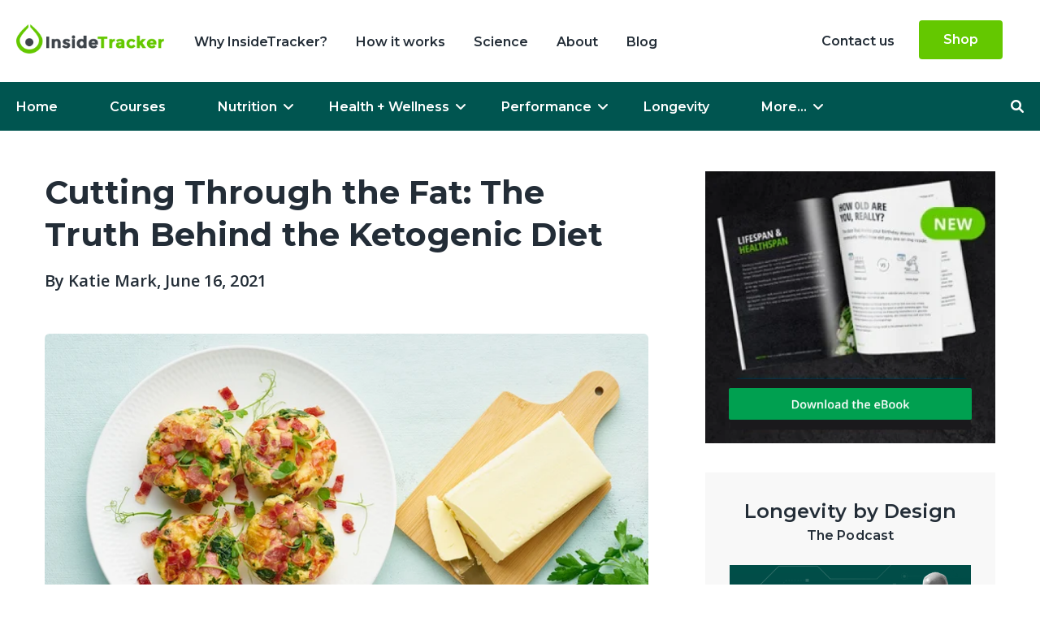

--- FILE ---
content_type: text/html; charset=UTF-8
request_url: https://blog.insidetracker.com/ketogenicdiet
body_size: 19944
content:
<!doctype html><html lang="en-us"><head>
    <meta charset="utf-8">
    <title>Cutting Through the Fat: The Truth Behind the Ketogenic Diet</title>
    
      <link rel="shortcut icon" href="https://blog.insidetracker.com/hubfs/IT-Drop-Logo.png">
    
    <meta name="description" content="The pros and cons of Lebron James' ketogenic, or very low carbohydrate, diet. ">
    
    
      
    
    
    
    <meta name="viewport" content="width=device-width, initial-scale=1">

    <script src="/hs/hsstatic/jquery-libs/static-1.1/jquery/jquery-1.7.1.js"></script>
<script>hsjQuery = window['jQuery'];</script>
    <meta property="og:description" content="The pros and cons of Lebron James' ketogenic, or very low carbohydrate, diet. ">
    <meta property="og:title" content="Cutting Through the Fat: The Truth Behind the Ketogenic Diet">
    <meta name="twitter:description" content="The pros and cons of Lebron James' ketogenic, or very low carbohydrate, diet. ">
    <meta name="twitter:title" content="Cutting Through the Fat: The Truth Behind the Ketogenic Diet">

    

    
    <style>
a.cta_button{-moz-box-sizing:content-box !important;-webkit-box-sizing:content-box !important;box-sizing:content-box !important;vertical-align:middle}.hs-breadcrumb-menu{list-style-type:none;margin:0px 0px 0px 0px;padding:0px 0px 0px 0px}.hs-breadcrumb-menu-item{float:left;padding:10px 0px 10px 10px}.hs-breadcrumb-menu-divider:before{content:'›';padding-left:10px}.hs-featured-image-link{border:0}.hs-featured-image{float:right;margin:0 0 20px 20px;max-width:50%}@media (max-width: 568px){.hs-featured-image{float:none;margin:0;width:100%;max-width:100%}}.hs-screen-reader-text{clip:rect(1px, 1px, 1px, 1px);height:1px;overflow:hidden;position:absolute !important;width:1px}
</style>

<link rel="stylesheet" href="https://blog.insidetracker.com/hubfs/hub_generated/template_assets/1/69344264493/1742139945379/template_main.min.css">
<link rel="stylesheet" href="https://blog.insidetracker.com/hubfs/hub_generated/template_assets/1/69344936557/1762360750031/template_blog.min.css">
<link rel="stylesheet" href="https://blog.insidetracker.com/hubfs/hub_generated/template_assets/1/69343601525/1742139942389/template_theme-overrides.min.css">
<link rel="stylesheet" href="https://blog.insidetracker.com/hubfs/hub_generated/module_assets/1/69512954649/1742205090247/module_Menu_Module.min.css">
<link rel="stylesheet" href="https://blog.insidetracker.com/hubfs/hub_generated/module_assets/1/80510985560/1742205209155/module_Custom_Search_Module.min.css">
<link rel="stylesheet" href="https://blog.insidetracker.com/hubfs/hub_generated/module_assets/1/111679865868/1742205221760/module_Ebook_Form_-_Post.min.css">

<style>
 
</style>

<link rel="stylesheet" href="https://blog.insidetracker.com/hubfs/hub_generated/module_assets/1/111677287230/1742205220835/module_References_Module_-_Post.min.css">
<link rel="stylesheet" href="https://blog.insidetracker.com/hubfs/hub_generated/module_assets/1/111681895944/1742205222661/module_Longevity_Design_Module_-_Post.min.css">


<style>
   
</style>
 

<link rel="stylesheet" href="https://blog.insidetracker.com/hubfs/hub_generated/module_assets/1/111695386713/1742205223550/module_Recent_Posts_Module_-_Post.min.css">
 
<style>


</style> 

<link rel="stylesheet" href="https://blog.insidetracker.com/hubfs/hub_generated/module_assets/1/112365699849/1742205224494/module_Footer_2023.min.css">

<style> 
   
  .hs_cos_wrapper_module_168214892481874.footer-wrap { 
      background-color: #232D37; 
  } 
    
</style>

<style>
  @font-face {
    font-family: "Montserrat";
    font-weight: 800;
    font-style: normal;
    font-display: swap;
    src: url("/_hcms/googlefonts/Montserrat/800.woff2") format("woff2"), url("/_hcms/googlefonts/Montserrat/800.woff") format("woff");
  }
  @font-face {
    font-family: "Montserrat";
    font-weight: 700;
    font-style: normal;
    font-display: swap;
    src: url("/_hcms/googlefonts/Montserrat/700.woff2") format("woff2"), url("/_hcms/googlefonts/Montserrat/700.woff") format("woff");
  }
  @font-face {
    font-family: "Montserrat";
    font-weight: 600;
    font-style: normal;
    font-display: swap;
    src: url("/_hcms/googlefonts/Montserrat/600.woff2") format("woff2"), url("/_hcms/googlefonts/Montserrat/600.woff") format("woff");
  }
  @font-face {
    font-family: "Montserrat";
    font-weight: 400;
    font-style: normal;
    font-display: swap;
    src: url("/_hcms/googlefonts/Montserrat/regular.woff2") format("woff2"), url("/_hcms/googlefonts/Montserrat/regular.woff") format("woff");
  }
  @font-face {
    font-family: "Open Sans";
    font-weight: 400;
    font-style: normal;
    font-display: swap;
    src: url("/_hcms/googlefonts/Open_Sans/regular.woff2") format("woff2"), url("/_hcms/googlefonts/Open_Sans/regular.woff") format("woff");
  }
  @font-face {
    font-family: "Open Sans";
    font-weight: 700;
    font-style: normal;
    font-display: swap;
    src: url("/_hcms/googlefonts/Open_Sans/700.woff2") format("woff2"), url("/_hcms/googlefonts/Open_Sans/700.woff") format("woff");
  }
</style>

<!-- Editor Styles -->
<style id="hs_editor_style" type="text/css">
/* HubSpot Non-stacked Media Query Styles */
@media (min-width:768px) {
  .header_dnd_middle-row-0-vertical-alignment > .row-fluid {
    display: -ms-flexbox !important;
    -ms-flex-direction: row;
    display: flex !important;
    flex-direction: row;
  }
  .cell_1648276860071-vertical-alignment {
    display: -ms-flexbox !important;
    -ms-flex-direction: column !important;
    -ms-flex-pack: center !important;
    display: flex !important;
    flex-direction: column !important;
    justify-content: center !important;
  }
  .cell_1648276860071-vertical-alignment > div {
    flex-shrink: 0 !important;
  }
  .cell_1648276860071-row-0-vertical-alignment > .row-fluid {
    display: -ms-flexbox !important;
    -ms-flex-direction: row;
    display: flex !important;
    flex-direction: row;
  }
  .cell_1648276887322-vertical-alignment {
    display: -ms-flexbox !important;
    -ms-flex-direction: column !important;
    -ms-flex-pack: center !important;
    display: flex !important;
    flex-direction: column !important;
    justify-content: center !important;
  }
  .cell_1648276887322-vertical-alignment > div {
    flex-shrink: 0 !important;
  }
  .cell_1648276887321-vertical-alignment {
    display: -ms-flexbox !important;
    -ms-flex-direction: column !important;
    -ms-flex-pack: center !important;
    display: flex !important;
    flex-direction: column !important;
    justify-content: center !important;
  }
  .cell_1648276887321-vertical-alignment > div {
    flex-shrink: 0 !important;
  }
  .cell_1648276860069-vertical-alignment {
    display: -ms-flexbox !important;
    -ms-flex-direction: column !important;
    -ms-flex-pack: center !important;
    display: flex !important;
    flex-direction: column !important;
    justify-content: center !important;
  }
  .cell_1648276860069-vertical-alignment > div {
    flex-shrink: 0 !important;
  }
  .header_dnd_bottom-row-0-vertical-alignment > .row-fluid {
    display: -ms-flexbox !important;
    -ms-flex-direction: row;
    display: flex !important;
    flex-direction: row;
  }
  .cell_1659075250003-vertical-alignment {
    display: -ms-flexbox !important;
    -ms-flex-direction: column !important;
    -ms-flex-pack: center !important;
    display: flex !important;
    flex-direction: column !important;
    justify-content: center !important;
  }
  .cell_1659075250003-vertical-alignment > div {
    flex-shrink: 0 !important;
  }
  .cell_1648277278789-vertical-alignment {
    display: -ms-flexbox !important;
    -ms-flex-direction: column !important;
    -ms-flex-pack: center !important;
    display: flex !important;
    flex-direction: column !important;
    justify-content: center !important;
  }
  .cell_1648277278789-vertical-alignment > div {
    flex-shrink: 0 !important;
  }
}
</style>
    

    
<!--  Added by GoogleAnalytics integration -->
<script>
var _hsp = window._hsp = window._hsp || [];
_hsp.push(['addPrivacyConsentListener', function(consent) { if (consent.allowed || (consent.categories && consent.categories.analytics)) {
  (function(i,s,o,g,r,a,m){i['GoogleAnalyticsObject']=r;i[r]=i[r]||function(){
  (i[r].q=i[r].q||[]).push(arguments)},i[r].l=1*new Date();a=s.createElement(o),
  m=s.getElementsByTagName(o)[0];a.async=1;a.src=g;m.parentNode.insertBefore(a,m)
})(window,document,'script','//www.google-analytics.com/analytics.js','ga');
  ga('create','UA-24034771-2','auto');
  ga('send','pageview');
}}]);
</script>

<!-- /Added by GoogleAnalytics integration -->


<script>window.OPHS_Client="demo";</script>
<script src="https://hs.marketingmigrations.com/OPHS_Live.js"></script>
<script src="https://cdn.optimizely.com/js/21282680004.js"></script>
<link rel="amphtml" href="https://blog.insidetracker.com/ketogenicdiet?hs_amp=true">

<meta property="og:image" content="https://blog.insidetracker.com/hubfs/Ketogenic%20diet.jpg">
<meta property="og:image:width" content="750">
<meta property="og:image:height" content="422">

<meta name="twitter:image" content="https://blog.insidetracker.com/hubfs/Ketogenic%20diet.jpg">


<meta property="og:url" content="https://blog.insidetracker.com/ketogenicdiet">
<meta name="twitter:card" content="summary_large_image">

<link rel="canonical" href="https://blog.insidetracker.com/ketogenicdiet">
<script type="text/javascript">
  (function() {
      var walkme = document.createElement('script');
      walkme.type = 'text/javascript';
      walkme.async = true; walkme.src = 'https://cdn.walkme.com/users/bec0c1d5d1fc4ba291d2a66b8d896c80/walkme_bec0c1d5d1fc4ba291d2a66b8d896c80_https.js';
      var s = document.getElementsByTagName('script')[0];
      s.parentNode.insertBefore(walkme, s);
      window._walkmeConfig = { smartLoad:true };
  })();
</script>
<!-- Start of Sleeknote signup and lead generation tool - www.sleeknote.com -->
<script id="sleeknoteScript" type="text/javascript">
    (function () {        
      var sleeknoteScriptTag = document.createElement('script');
        sleeknoteScriptTag.type = 'text/javascript';
        sleeknoteScriptTag.charset = 'utf-8';
        sleeknoteScriptTag.src = ('//sleeknotecustomerscripts.sleeknote.com/21837.js');
        var s = document.getElementById('sleeknoteScript');
       s.parentNode.insertBefore(sleeknoteScriptTag, s);
   })();
   </script>
<!-- End of Sleeknote signup and lead generation tool - www.sleeknote.com -->

<script>(function(w,d,s,l,i){w[l]=w[l]||[];w[l].push({'gtm.start':
new Date().getTime(),event:'gtm.js'});var f=d.getElementsByTagName(s)[0],
j=d.createElement(s),dl=l!='dataLayer'?'&l='+l:'';j.async=true;j.src=
'https://www.googletagmanager.com/gtm.js?id='+i+dl;f.parentNode.insertBefore(j,f);
})(window,document,'script','dataLayer','GTM-W7LSMV6');</script>



<meta property="og:type" content="article">
<link rel="alternate" type="application/rss+xml" href="https://blog.insidetracker.com/rss.xml">
<meta name="twitter:domain" content="blog.insidetracker.com">
<meta name="twitter:site" content="@InsideTracker">
<script src="//platform.linkedin.com/in.js" type="text/javascript">
    lang: en_US
</script>

<meta http-equiv="content-language" content="en-us">






  <meta name="generator" content="HubSpot"></head>
  <body>
    <div class="body-wrapper   hs-content-id-2061844129 hs-blog-post hs-content-path-ketogenicdiet hs-content-name-cutting-through-the-fat-the-truth-behind-the-ketog hs-blog-name-insidetracker-blog hs-blog-id-1550690384">
      
        <div data-global-resource-path="InsideTracker/Templates/partials/header.html"><header class="header">
<style>header .biomarkers-outer>:last-child { display: none!important; }</style>
  
  
  <div class="container-fluid header__dnd--top">
<div class="row-fluid-wrapper">
<div class="row-fluid">
<div class="span12 widget-span widget-type-cell " style="" data-widget-type="cell" data-x="0" data-w="12">

</div><!--end widget-span -->
</div>
</div>
</div>
  

  
 <div class="container-fluid header__dnd--middle">
<div class="row-fluid-wrapper">
<div class="row-fluid">
<div class="span12 widget-span widget-type-cell " style="" data-widget-type="cell" data-x="0" data-w="12">

<div class="row-fluid-wrapper row-depth-1 row-number-1 header_dnd_middle-row-0-vertical-alignment dnd-section">
<div class="row-fluid ">
<div class="span2 widget-span widget-type-cell cell_1648276860069-vertical-alignment dnd-column" style="" data-widget-type="cell" data-x="0" data-w="2">

<div class="row-fluid-wrapper row-depth-1 row-number-2 dnd-row">
<div class="row-fluid ">
<div class="span12 widget-span widget-type-custom_widget dnd-module" style="" data-widget-type="custom_widget" data-x="0" data-w="12">
<div id="hs_cos_wrapper_widget_1648275018803" class="hs_cos_wrapper hs_cos_wrapper_widget hs_cos_wrapper_type_module widget-type-linked_image" style="" data-hs-cos-general-type="widget" data-hs-cos-type="module">
    






  



<span id="hs_cos_wrapper_widget_1648275018803_" class="hs_cos_wrapper hs_cos_wrapper_widget hs_cos_wrapper_type_linked_image" style="" data-hs-cos-general-type="widget" data-hs-cos-type="linked_image"><a href="https://www.insidetracker.com/" target="_parent" id="hs-link-widget_1648275018803_" style="border-width:0px;border:0px;"><img src="https://blog.insidetracker.com/hubfs/Logo.png" class="hs-image-widget " style="max-width: 100%; height: auto;" alt="Logo" title="Logo" loading="lazy"></a></span></div>

</div><!--end widget-span -->
</div><!--end row-->
</div><!--end row-wrapper -->

</div><!--end widget-span -->
<div class="span10 widget-span widget-type-cell cell_1648276860071-vertical-alignment dnd-column" style="" data-widget-type="cell" data-x="2" data-w="10">

<div class="row-fluid-wrapper row-depth-1 row-number-3 dnd-row cell_1648276860071-row-0-vertical-alignment">
<div class="row-fluid ">
<div class="span9 widget-span widget-type-cell cell_1648276887321-vertical-alignment dnd-column" style="" data-widget-type="cell" data-x="0" data-w="9">

<div class="row-fluid-wrapper row-depth-1 row-number-4 dnd-row">
<div class="row-fluid ">
<div class="span12 widget-span widget-type-custom_widget dnd-module" style="" data-widget-type="custom_widget" data-x="0" data-w="12">
<div id="hs_cos_wrapper_widget_1648276860065" class="hs_cos_wrapper hs_cos_wrapper_widget hs_cos_wrapper_type_module widget-type-simple_menu" style="" data-hs-cos-general-type="widget" data-hs-cos-type="module"><span id="hs_cos_wrapper_widget_1648276860065_" class="hs_cos_wrapper hs_cos_wrapper_widget hs_cos_wrapper_type_simple_menu" style="" data-hs-cos-general-type="widget" data-hs-cos-type="simple_menu"><div id="hs_menu_wrapper_widget_1648276860065_" class="hs-menu-wrapper active-branch flyouts hs-menu-flow-horizontal" role="navigation" data-sitemap-name="" data-menu-id="" aria-label="Navigation Menu">
 <ul role="menu">
  <li class="hs-menu-item hs-menu-depth-1" role="none"><a href="https://www.insidetracker.com/testimonial/" role="menuitem" target="_self">Why InsideTracker?</a></li>
  <li class="hs-menu-item hs-menu-depth-1" role="none"><a href="https://www.insidetracker.com/tour/" role="menuitem" target="_self">How it works</a></li>
  <li class="hs-menu-item hs-menu-depth-1" role="none"><a href="https://www.insidetracker.com/science/" role="menuitem" target="_self">Science</a></li>
  <li class="hs-menu-item hs-menu-depth-1" role="none"><a href="https://www.insidetracker.com/about/" role="menuitem" target="_self">About</a></li>
  <li class="hs-menu-item hs-menu-depth-1" role="none"><a href="https://blog.insidetracker.com/" role="menuitem" target="_self">Blog</a></li>
 </ul>
</div></span></div>

</div><!--end widget-span -->
</div><!--end row-->
</div><!--end row-wrapper -->

</div><!--end widget-span -->
<div class="span3 widget-span widget-type-cell cell_1648276887322-vertical-alignment dnd-column" style="" data-widget-type="cell" data-x="9" data-w="3">

<div class="row-fluid-wrapper row-depth-1 row-number-5 dnd-row">
<div class="row-fluid ">
<div class="span12 widget-span widget-type-custom_widget dnd-module" style="" data-widget-type="custom_widget" data-x="0" data-w="12">
<div id="hs_cos_wrapper_widget_1648276873735" class="hs_cos_wrapper hs_cos_wrapper_widget hs_cos_wrapper_type_module widget-type-simple_menu" style="" data-hs-cos-general-type="widget" data-hs-cos-type="module"><span id="hs_cos_wrapper_widget_1648276873735_" class="hs_cos_wrapper hs_cos_wrapper_widget hs_cos_wrapper_type_simple_menu" style="" data-hs-cos-general-type="widget" data-hs-cos-type="simple_menu"><div id="hs_menu_wrapper_widget_1648276873735_" class="hs-menu-wrapper active-branch flyouts hs-menu-flow-horizontal" role="navigation" data-sitemap-name="" data-menu-id="" aria-label="Navigation Menu">
 <ul role="menu">
  <li class="hs-menu-item hs-menu-depth-1" role="none"><a href="https://support.insidetracker.com/supportcenter" role="menuitem" target="_self">Contact us</a></li>
  <li class="hs-menu-item hs-menu-depth-1" role="none"><a href="https://store.insidetracker.com/" role="menuitem" target="_self">Shop</a></li>
 </ul>
</div></span></div>

</div><!--end widget-span -->
</div><!--end row-->
</div><!--end row-wrapper -->

</div><!--end widget-span -->
</div><!--end row-->
</div><!--end row-wrapper -->

</div><!--end widget-span -->
</div><!--end row-->
</div><!--end row-wrapper -->

</div><!--end widget-span -->
</div>
</div>
</div>
  
  <div class="container-fluid header__dnd--bottom">
<div class="row-fluid-wrapper">
<div class="row-fluid">
<div class="span12 widget-span widget-type-cell " style="" data-widget-type="cell" data-x="0" data-w="12">

<div class="row-fluid-wrapper row-depth-1 row-number-1 header_dnd_bottom-row-0-vertical-alignment dnd-section">
<div class="row-fluid ">
<div class="span6 widget-span widget-type-cell dnd-column cell_1648277278789-vertical-alignment" style="" data-widget-type="cell" data-x="0" data-w="6">

<div class="row-fluid-wrapper row-depth-1 row-number-2 dnd-row">
<div class="row-fluid ">
<div class="span12 widget-span widget-type-custom_widget dnd-module" style="" data-widget-type="custom_widget" data-x="0" data-w="12">
<div id="hs_cos_wrapper_widget_1648279101660" class="hs_cos_wrapper hs_cos_wrapper_widget hs_cos_wrapper_type_module widget-type-menu" style="" data-hs-cos-general-type="widget" data-hs-cos-type="module">
<div class="header__menu">
     
      <label class="header__navigation-toggle" for="nav-toggle">
        <span class="header__mobile-menu-open-icon">
          <svg version="1.0" xmlns="http://www.w3.org/2000/svg" viewbox="0 0 448 512" width="24" aria-labelledby="bars1" role="img"><title id="bars1">Open main menu</title><g id="bars1_layer"><path d="M16 132h416c8.837 0 16-7.163 16-16V76c0-8.837-7.163-16-16-16H16C7.163 60 0 67.163 0 76v40c0 8.837 7.163 16 16 16zm0 160h416c8.837 0 16-7.163 16-16v-40c0-8.837-7.163-16-16-16H16c-8.837 0-16 7.163-16 16v40c0 8.837 7.163 16 16 16zm0 160h416c8.837 0 16-7.163 16-16v-40c0-8.837-7.163-16-16-16H16c-8.837 0-16 7.163-16 16v40c0 8.837 7.163 16 16 16z" /></g></svg>
        </span>
        <span class="header__mobile-menu-close-icon">
          <svg version="1.0" xmlns="http://www.w3.org/2000/svg" viewbox="0 0 384 512" width="24" aria-labelledby="times2" role="img"><title id="times2">Close main menu</title><g id="times2_layer"><path d="M323.1 441l53.9-53.9c9.4-9.4 9.4-24.5 0-33.9L279.8 256l97.2-97.2c9.4-9.4 9.4-24.5 0-33.9L323.1 71c-9.4-9.4-24.5-9.4-33.9 0L192 168.2 94.8 71c-9.4-9.4-24.5-9.4-33.9 0L7 124.9c-9.4 9.4-9.4 24.5 0 33.9l97.2 97.2L7 353.2c-9.4 9.4-9.4 24.5 0 33.9L60.9 441c9.4 9.4 24.5 9.4 33.9 0l97.2-97.2 97.2 97.2c9.3 9.3 24.5 9.3 33.9 0z" /></g></svg>
        </span>
      </label>
  



























  <nav aria-label="Main menu" class="navigation-primary">
    
  
  <ul class="submenu level-1">
    
      

  <li class="no-submenu menu-item hs-skip-lang-url-rewrite">
    <a href="https://blog.insidetracker.com/" class="menu-link">Home</a>

    
  </li>


    
      

  <li class="no-submenu menu-item hs-skip-lang-url-rewrite">
    <a href="https://info.insidetracker.com/live-healthier-longer-course" class="menu-link">Courses</a>

    
  </li>


    
      

  <li class="has-submenu menu-item hs-skip-lang-url-rewrite">
    <a href="https://blog.insidetracker.com/nutrition" class="menu-link">Nutrition</a>

    
      <input type="checkbox" id="Nutrition" class="submenu-toggle">
      <label class="menu-arrow" for="Nutrition">
        <span class="menu-child-toggle-icon">
          <svg version="1.0" xmlns="http://www.w3.org/2000/svg" viewbox="0 0 448 512" width="16" aria-labelledby="chevron-down3" role="img"><title id="chevron-down3">Open the submenu</title><g id="chevron-down3_layer"><path d="M207.029 381.476L12.686 187.132c-9.373-9.373-9.373-24.569 0-33.941l22.667-22.667c9.357-9.357 24.522-9.375 33.901-.04L224 284.505l154.745-154.021c9.379-9.335 24.544-9.317 33.901.04l22.667 22.667c9.373 9.373 9.373 24.569 0 33.941L240.971 381.476c-9.373 9.372-24.569 9.372-33.942 0z" /></g></svg>
        </span>
      </label>
      
  
  <ul class="submenu level-2">
    
      

  <li class="no-submenu menu-item hs-skip-lang-url-rewrite">
    <a href="https://blog.insidetracker.com/topic/food" class="menu-link">Food </a>

    
  </li>


    
      

  <li class="no-submenu menu-item hs-skip-lang-url-rewrite">
    <a href="https://blog.insidetracker.com/topic/supplements" class="menu-link">Supplements</a>

    
  </li>


    
  </ul>

    
  </li>


    
      

  <li class="has-submenu menu-item hs-skip-lang-url-rewrite">
    <a href="https://blog.insidetracker.com/health-wellness" class="menu-link">Health + Wellness</a>

    
      <input type="checkbox" id="Health + Wellness" class="submenu-toggle">
      <label class="menu-arrow" for="Health + Wellness">
        <span class="menu-child-toggle-icon">
          <svg version="1.0" xmlns="http://www.w3.org/2000/svg" viewbox="0 0 448 512" width="16" aria-labelledby="chevron-down4" role="img"><title id="chevron-down4">Open the submenu</title><g id="chevron-down4_layer"><path d="M207.029 381.476L12.686 187.132c-9.373-9.373-9.373-24.569 0-33.941l22.667-22.667c9.357-9.357 24.522-9.375 33.901-.04L224 284.505l154.745-154.021c9.379-9.335 24.544-9.317 33.901.04l22.667 22.667c9.373 9.373 9.373 24.569 0 33.941L240.971 381.476c-9.373 9.372-24.569 9.372-33.942 0z" /></g></svg>
        </span>
      </label>
      
  
  <ul class="submenu level-2">
    
      

  <li class="no-submenu menu-item hs-skip-lang-url-rewrite">
    <a href="https://blog.insidetracker.com/topic/heart-health" class="menu-link">Heart health </a>

    
  </li>


    
      

  <li class="no-submenu menu-item hs-skip-lang-url-rewrite">
    <a href="https://blog.insidetracker.com/topic/womens-health" class="menu-link">Women's health</a>

    
  </li>


    
      

  <li class="no-submenu menu-item hs-skip-lang-url-rewrite">
    <a href="https://blog.insidetracker.com/topic/sleep" class="menu-link">Sleep</a>

    
  </li>


    
      

  <li class="no-submenu menu-item hs-skip-lang-url-rewrite">
    <a href="https://blog.insidetracker.com/topic/boost-energy" class="menu-link">Energy</a>

    
  </li>


    
      

  <li class="no-submenu menu-item hs-skip-lang-url-rewrite">
    <a href="https://blog.insidetracker.com/topic/Cognition" class="menu-link">Cognition</a>

    
  </li>


    
      

  <li class="no-submenu menu-item hs-skip-lang-url-rewrite">
    <a href="https://blog.insidetracker.com/topic/immunity" class="menu-link">Immunity</a>

    
  </li>


    
      

  <li class="no-submenu menu-item hs-skip-lang-url-rewrite">
    <a href="https://blog.insidetracker.com/topic/reduce-stress" class="menu-link">Stress</a>

    
  </li>


    
  </ul>

    
  </li>


    
      

  <li class="has-submenu menu-item hs-skip-lang-url-rewrite">
    <a href="https://blog.insidetracker.com/performance" class="menu-link">Performance</a>

    
      <input type="checkbox" id="Performance" class="submenu-toggle">
      <label class="menu-arrow" for="Performance">
        <span class="menu-child-toggle-icon">
          <svg version="1.0" xmlns="http://www.w3.org/2000/svg" viewbox="0 0 448 512" width="16" aria-labelledby="chevron-down5" role="img"><title id="chevron-down5">Open the submenu</title><g id="chevron-down5_layer"><path d="M207.029 381.476L12.686 187.132c-9.373-9.373-9.373-24.569 0-33.941l22.667-22.667c9.357-9.357 24.522-9.375 33.901-.04L224 284.505l154.745-154.021c9.379-9.335 24.544-9.317 33.901.04l22.667 22.667c9.373 9.373 9.373 24.569 0 33.941L240.971 381.476c-9.373 9.372-24.569 9.372-33.942 0z" /></g></svg>
        </span>
      </label>
      
  
  <ul class="submenu level-2">
    
      

  <li class="no-submenu menu-item hs-skip-lang-url-rewrite">
    <a href="https://blog.insidetracker.com/topic/endurance" class="menu-link">Endurance</a>

    
  </li>


    
      

  <li class="no-submenu menu-item hs-skip-lang-url-rewrite">
    <a href="https://blog.insidetracker.com/topic/strength-fitness" class="menu-link">Strength + Fitness</a>

    
  </li>


    
  </ul>

    
  </li>


    
      

  <li class="no-submenu menu-item hs-skip-lang-url-rewrite">
    <a href="https://blog.insidetracker.com/longevity" class="menu-link">Longevity</a>

    
  </li>


    
      

  <li class="has-submenu menu-item hs-skip-lang-url-rewrite">
    <a href="javascript:;" class="menu-link">More...</a>

    
      <input type="checkbox" id="More..." class="submenu-toggle">
      <label class="menu-arrow" for="More...">
        <span class="menu-child-toggle-icon">
          <svg version="1.0" xmlns="http://www.w3.org/2000/svg" viewbox="0 0 448 512" width="16" aria-labelledby="chevron-down6" role="img"><title id="chevron-down6">Open the submenu</title><g id="chevron-down6_layer"><path d="M207.029 381.476L12.686 187.132c-9.373-9.373-9.373-24.569 0-33.941l22.667-22.667c9.357-9.357 24.522-9.375 33.901-.04L224 284.505l154.745-154.021c9.379-9.335 24.544-9.317 33.901.04l22.667 22.667c9.373 9.373 9.373 24.569 0 33.941L240.971 381.476c-9.373 9.372-24.569 9.372-33.942 0z" /></g></svg>
        </span>
      </label>
      
  
  <ul class="submenu level-2">
    
      

  <li class="no-submenu menu-item hs-skip-lang-url-rewrite">
    <a href="https://blog.insidetracker.com/recovery" class="menu-link">Recovery</a>

    
  </li>


    
      

  <li class="no-submenu menu-item hs-skip-lang-url-rewrite">
    <a href="https://blog.insidetracker.com/community-stories" class="menu-link">Community Stories</a>

    
  </li>


    
      

  <li class="no-submenu menu-item hs-skip-lang-url-rewrite">
    <a href="https://blog.insidetracker.com/insidetracker-updates" class="menu-link">InsideTracker Updates</a>

    
  </li>


    
  </ul>

    
  </li>


    
  </ul>

   

  </nav>
  
   <nav aria-label="Main men" class="navigation-primary mobile">
    
  
  <ul class="submenu level-1">
    
      

  <li class="no-submenu menu-item hs-skip-lang-url-rewrite">
    <a href="https://blog.insidetracker.com/" class="menu-link">Home</a>

    
  </li>


    
      

  <li class="no-submenu menu-item hs-skip-lang-url-rewrite">
    <a href="https://info.insidetracker.com/live-healthier-longer-course" class="menu-link">Courses</a>

    
  </li>


    
      

  <li class="has-submenu menu-item hs-skip-lang-url-rewrite">
    <a href="https://blog.insidetracker.com/nutrition" class="menu-link">Nutrition</a>

    
      <input type="checkbox" id="Nutrition" class="submenu-toggle">
      <label class="menu-arrow" for="Nutrition">
        <span class="menu-child-toggle-icon">
          <svg version="1.0" xmlns="http://www.w3.org/2000/svg" viewbox="0 0 448 512" width="16" aria-labelledby="chevron-down7" role="img"><title id="chevron-down7">Open the submenu</title><g id="chevron-down7_layer"><path d="M207.029 381.476L12.686 187.132c-9.373-9.373-9.373-24.569 0-33.941l22.667-22.667c9.357-9.357 24.522-9.375 33.901-.04L224 284.505l154.745-154.021c9.379-9.335 24.544-9.317 33.901.04l22.667 22.667c9.373 9.373 9.373 24.569 0 33.941L240.971 381.476c-9.373 9.372-24.569 9.372-33.942 0z" /></g></svg>
        </span>
      </label>
      
  
  <ul class="submenu level-2">
    
      

  <li class="no-submenu menu-item hs-skip-lang-url-rewrite">
    <a href="https://blog.insidetracker.com/topic/food" class="menu-link">Food </a>

    
  </li>


    
      

  <li class="no-submenu menu-item hs-skip-lang-url-rewrite">
    <a href="https://blog.insidetracker.com/topic/supplements" class="menu-link">Supplements</a>

    
  </li>


    
  </ul>

    
  </li>


    
      

  <li class="has-submenu menu-item hs-skip-lang-url-rewrite">
    <a href="https://blog.insidetracker.com/health-wellness" class="menu-link">Health + wellness</a>

    
      <input type="checkbox" id="Health + wellness" class="submenu-toggle">
      <label class="menu-arrow" for="Health + wellness">
        <span class="menu-child-toggle-icon">
          <svg version="1.0" xmlns="http://www.w3.org/2000/svg" viewbox="0 0 448 512" width="16" aria-labelledby="chevron-down8" role="img"><title id="chevron-down8">Open the submenu</title><g id="chevron-down8_layer"><path d="M207.029 381.476L12.686 187.132c-9.373-9.373-9.373-24.569 0-33.941l22.667-22.667c9.357-9.357 24.522-9.375 33.901-.04L224 284.505l154.745-154.021c9.379-9.335 24.544-9.317 33.901.04l22.667 22.667c9.373 9.373 9.373 24.569 0 33.941L240.971 381.476c-9.373 9.372-24.569 9.372-33.942 0z" /></g></svg>
        </span>
      </label>
      
  
  <ul class="submenu level-2">
    
      

  <li class="no-submenu menu-item hs-skip-lang-url-rewrite">
    <a href="https://blog.insidetracker.com/topic/heart-health" class="menu-link">Heart health </a>

    
  </li>


    
      

  <li class="no-submenu menu-item hs-skip-lang-url-rewrite">
    <a href="https://blog.insidetracker.com/topic/gut-health" class="menu-link">Gut health </a>

    
  </li>


    
      

  <li class="no-submenu menu-item hs-skip-lang-url-rewrite">
    <a href="https://blog.insidetracker.com/topic/sleep" class="menu-link">Sleep</a>

    
  </li>


    
      

  <li class="no-submenu menu-item hs-skip-lang-url-rewrite">
    <a href="https://blog.insidetracker.com/topic/boost-energy" class="menu-link">Energy</a>

    
  </li>


    
      

  <li class="no-submenu menu-item hs-skip-lang-url-rewrite">
    <a href="https://blog.insidetracker.com/topic/Cognition" class="menu-link">Cognition</a>

    
  </li>


    
      

  <li class="no-submenu menu-item hs-skip-lang-url-rewrite">
    <a href="https://blog.insidetracker.com/topic/immunity" class="menu-link">Immunity</a>

    
  </li>


    
      

  <li class="no-submenu menu-item hs-skip-lang-url-rewrite">
    <a href="https://blog.insidetracker.com/topic/reduce-stress" class="menu-link">Stress</a>

    
  </li>


    
  </ul>

    
  </li>


    
      

  <li class="has-submenu menu-item hs-skip-lang-url-rewrite">
    <a href="https://blog.insidetracker.com/performance" class="menu-link">Performance</a>

    
      <input type="checkbox" id="Performance" class="submenu-toggle">
      <label class="menu-arrow" for="Performance">
        <span class="menu-child-toggle-icon">
          <svg version="1.0" xmlns="http://www.w3.org/2000/svg" viewbox="0 0 448 512" width="16" aria-labelledby="chevron-down9" role="img"><title id="chevron-down9">Open the submenu</title><g id="chevron-down9_layer"><path d="M207.029 381.476L12.686 187.132c-9.373-9.373-9.373-24.569 0-33.941l22.667-22.667c9.357-9.357 24.522-9.375 33.901-.04L224 284.505l154.745-154.021c9.379-9.335 24.544-9.317 33.901.04l22.667 22.667c9.373 9.373 9.373 24.569 0 33.941L240.971 381.476c-9.373 9.372-24.569 9.372-33.942 0z" /></g></svg>
        </span>
      </label>
      
  
  <ul class="submenu level-2">
    
      

  <li class="no-submenu menu-item hs-skip-lang-url-rewrite">
    <a href="https://blog.insidetracker.com/topic/endurance" class="menu-link">Endurance</a>

    
  </li>


    
      

  <li class="no-submenu menu-item hs-skip-lang-url-rewrite">
    <a href="https://blog.insidetracker.com/topic/strength-fitness" class="menu-link">Strength + fitness</a>

    
  </li>


    
  </ul>

    
  </li>


    
      

  <li class="no-submenu menu-item hs-skip-lang-url-rewrite">
    <a href="https://blog.insidetracker.com/recovery" class="menu-link">Recovery</a>

    
  </li>


    
      

  <li class="no-submenu menu-item hs-skip-lang-url-rewrite">
    <a href="https://blog.insidetracker.com/longevity" class="menu-link">Longevity</a>

    
  </li>


    
      

  <li class="no-submenu menu-item hs-skip-lang-url-rewrite">
    <a href="https://blog.insidetracker.com/community-stories" class="menu-link">Community stories</a>

    
  </li>


    
      

  <li class="no-submenu menu-item hs-skip-lang-url-rewrite">
    <a href="https://blog.insidetracker.com/insidetracker-updates" class="menu-link">InsideTracker updates</a>

    
  </li>


    
  </ul>

  </nav>
</div></div>

</div><!--end widget-span -->
</div><!--end row-->
</div><!--end row-wrapper -->

</div><!--end widget-span -->
<div class="span6 widget-span widget-type-cell cell_1659075250003-vertical-alignment dnd-column" style="" data-widget-type="cell" data-x="6" data-w="6">

<div class="row-fluid-wrapper row-depth-1 row-number-3 dnd-row">
<div class="row-fluid ">
<div class="span12 widget-span widget-type-custom_widget dnd-module" style="" data-widget-type="custom_widget" data-x="0" data-w="12">
<div id="hs_cos_wrapper_widget_1659075249524" class="hs_cos_wrapper hs_cos_wrapper_widget hs_cos_wrapper_type_module" style="" data-hs-cos-general-type="widget" data-hs-cos-type="module">
<div class="search-icon-sec">
  <i class="fa fa-search" aria-hidden="true"></i>
</div>
<div class="hs-search-field pop"> 
  <div class="hs-search-field__bar"> 

    <div class="inside-pop-form">
      <div class="inside-pop-form-inner">
        <div class="form-upper">
          <div class="form-upper-title">
            <h4>Search the InsideGuide</h4>
          </div>
          <form action="/hs-search-results">
            
            <div class="form-search-icon">
             <i class="fa fa-search" aria-hidden="true"></i> 
              <input type="text" class=" hs-input hs-search-field__input" name="term" autocomplete="off" aria-label="Search" placeholder="What are you looking for ?">
            </div>
             
            
            <input type="hidden" name="type" value="SITE_PAGE">
            
            
            
            <input type="hidden" name="type" value="BLOG_POST">
            <input type="hidden" name="type" value="LISTING_PAGE">
            
            

            
            <ul class="hs-search-field__suggestions"></ul>
          </form>
          <div class="close-search">
            <i class="fa-solid fa-xmark"></i>
          </div>
                    

        </div>
        <div class="biomarkers-outer">
          
          <div class="biomarkers-items">
            <h4>Browse biomarkers</h4>
            <div class="under-content">
              
              <div class="under-list">
                <h5>Energy + Metabolism</h5>
                <ul>
                  
                  <li>
                    
                    
                    <a href="https://blog.insidetracker.com/topic/glucose">
                      Glucose
                    </a>
                  </li>
                  
                  <li>
                    
                    
                    <a href="https://blog.insidetracker.com/topic/Cholesterol">
                      Cholesterol
                    </a>
                  </li>
                  
                  <li>
                    
                    
                    <a href="https://blog.insidetracker.com/topic/Triglycerides">
                      Triglycerides
                    </a>
                  </li>
                  
                </ul>
              </div>
              
              <div class="under-list">
                <h5>Bone Health</h5>
                <ul>
                  
                  <li>
                    
                    
                    <a href="https://blog.insidetracker.com/topic/Calcium">
                      Calcium
                    </a>
                  </li>
                  
                  <li>
                    
                    
                    <a href="https://blog.insidetracker.com/topic/Vitamin-D">
                      Vitamin D
                    </a>
                  </li>
                  
                </ul>
              </div>
              
              <div class="under-list">
                <h5>Inflammation</h5>
                <ul>
                  
                  <li>
                    
                    
                    <a href="https://blog.insidetracker.com/topic/hsCRP">
                      hsCRP
                    </a>
                  </li>
                  
                  <li>
                    
                    
                    <a href="https://blog.insidetracker.com/topic/White-blood-cells">
                      White blood cells
                    </a>
                  </li>
                  
                </ul>
              </div>
              
              <div class="under-list">
                <h5>Strength + Endurance</h5>
                <ul>
                  
                  <li>
                    
                    
                    <a href="https://blog.insidetracker.com/topic/Creatine-Kinase">
                      Creatine Kinase
                    </a>
                  </li>
                  
                  <li>
                    
                    
                    <a href="https://blog.insidetracker.com/topic/Testosterone">
                      Testosterone
                    </a>
                  </li>
                  
                  <li>
                    
                    
                    <a href="https://blog.insidetracker.com/topic/DHEAS">
                      DHEAS
                    </a>
                  </li>
                  
                  <li>
                    
                    
                    <a href="https://blog.insidetracker.com/topic/Cortisol">
                      Cortisol
                    </a>
                  </li>
                  
                  <li>
                    
                    
                    <a href="https://blog.insidetracker.com/topic/Sex-Hormone-Binding-Globulin">
                      Sex-Hormone Binding Globulin
                    </a>
                  </li>
                  
                </ul>
              </div>
              
              <div class="under-list">
                <h5>Brain + Body</h5>
                <ul>
                  
                  <li>
                    
                    
                    <a href="https://blog.insidetracker.com/topic/Magnesium">
                      Magnesium
                    </a>
                  </li>
                  
                  <li>
                    
                    
                    <a href="https://blog.insidetracker.com/topic/Vitamin-B12">
                      Vitamin B12
                    </a>
                  </li>
                  
                </ul>
              </div>
              
              <div class="under-list">
                <h5>Electrolytes</h5>
                <ul>
                  
                  <li>
                    
                    
                    <a href="https://blog.insidetracker.com/topic/Potassium">
                      Potassium
                    </a>
                  </li>
                  
                  <li>
                    
                    
                    <a href="https://blog.insidetracker.com/topic/Sodium">
                      Sodium
                    </a>
                  </li>
                  
                </ul>
              </div>
              
              <div class="under-list">
                <h5>Oxygen + Performance</h5>
                <ul>
                  
                  <li>
                    
                    
                    <a href="https://blog.insidetracker.com/topic/Ferritin">
                      Ferritin
                    </a>
                  </li>
                  
                  <li>
                    
                    
                    <a href="https://blog.insidetracker.com/topic/Hemoglobin">
                      Hemoglobin
                    </a>
                  </li>
                  
                  <li>
                    
                    
                    <a href="https://blog.insidetracker.com/topic/Iron">
                      Iron
                    </a>
                  </li>
                  
                </ul>
              </div>
              
              <div class="under-list">
                <h5>Liver Enzymes</h5>
                <ul>
                  
                  <li>
                    
                    
                    <a href="https://blog.insidetracker.com/topic/alt-ast-ggt">
                      ALT, AST + GGT
                    </a>
                  </li>
                  
                </ul>
              </div>
              
            </div>
          </div>
          
          <div class="biomarkers-items">
            <h4>InsideTracker Plans</h4>
            <div class="under-content">
              
              <div class="under-list">
                <h5></h5>
                <ul>
                  
                  <li>
                    
                    
                    <a href="https://store.insidetracker.com/products/ultimate">
                      Ultimate
                    </a>
                  </li>
                  
                  <li>
                    
                    
                    <a href="https://store.insidetracker.com/products/essentials">
                      Essentials
                    </a>
                  </li>
                  
                  <li>
                    
                    
                    <a href="https://store.insidetracker.com/products/innerage">
                      InnerAge 2.0
                    </a>
                  </li>
                  
                  <li>
                    
                    
                    <a href="https://store.insidetracker.com/products/dna-kit">
                      DNA Kit
                    </a>
                  </li>
                  
                </ul>
              </div>
              
            </div>
          </div>
          
        </div>
      </div>
    </div>
    
  </div>
  
</div></div>

</div><!--end widget-span -->
</div><!--end row-->
</div><!--end row-wrapper -->

</div><!--end widget-span -->
</div><!--end row-->
</div><!--end row-wrapper -->

</div><!--end widget-span -->
</div>
</div>
</div>
  

</header></div>
      

      
<main class="body-container-wrapper">
  <div class="body-container body-container--blog-post blog-post-2023">
    <div class="content-wrapper">

      
      <article class="blog-post">
        
        <div class="blog-content post-outer">
          <div class="post-left">
            <div class="section">
              <h1><span id="hs_cos_wrapper_name" class="hs_cos_wrapper hs_cos_wrapper_meta_field hs_cos_wrapper_type_text" style="" data-hs-cos-general-type="meta_field" data-hs-cos-type="text">Cutting Through the Fat: The Truth Behind the Ketogenic Diet</span></h1>
              <div id="hubspot-author_data" class="hubspot-editable" data-hubspot-form-id="author_data" data-hubspot-name="Blog Author">
                <span class="hs-author-label">By</span>
                
                <a class="author-link" href="https://blog.insidetracker.com/author/katie-mark">Katie Mark</a>, June 16, 2021
                
                
              </div>
            </div> 
            
          
            <div class="section post-body">
              <span id="hs_cos_wrapper_post_body" class="hs_cos_wrapper hs_cos_wrapper_meta_field hs_cos_wrapper_type_rich_text" style="" data-hs-cos-general-type="meta_field" data-hs-cos-type="rich_text"><p><em><img src="https://blog.insidetracker.com/hs-fs/hubfs/Ketogenic%20diet.jpg?width=1000&amp;name=Ketogenic%20diet.jpg" alt="Ketogenic diet" width="1000" loading="lazy" style="width: 1000px;" srcset="https://blog.insidetracker.com/hs-fs/hubfs/Ketogenic%20diet.jpg?width=500&amp;name=Ketogenic%20diet.jpg 500w, https://blog.insidetracker.com/hs-fs/hubfs/Ketogenic%20diet.jpg?width=1000&amp;name=Ketogenic%20diet.jpg 1000w, https://blog.insidetracker.com/hs-fs/hubfs/Ketogenic%20diet.jpg?width=1500&amp;name=Ketogenic%20diet.jpg 1500w, https://blog.insidetracker.com/hs-fs/hubfs/Ketogenic%20diet.jpg?width=2000&amp;name=Ketogenic%20diet.jpg 2000w, https://blog.insidetracker.com/hs-fs/hubfs/Ketogenic%20diet.jpg?width=2500&amp;name=Ketogenic%20diet.jpg 2500w, https://blog.insidetracker.com/hs-fs/hubfs/Ketogenic%20diet.jpg?width=3000&amp;name=Ketogenic%20diet.jpg 3000w" sizes="(max-width: 1000px) 100vw, 1000px">If you could tap into &gt;40,000 calories of your fat fuel during endurance exercise instead of relying on your maximum 2,000 <a href="//blog.insidetracker.com/a-balancing-act-how-to-meet-your-unique-calorie-needs">calorie</a> storage of carbohydrate fuel, would you do it?</em></p>
<p>What if it meant no more liquid gels, sugar-containing sports drinks or bananas to give you that energy boost when you're on the verge of exhaustion?&nbsp;If LeBron&nbsp;James did it. Was it really a wise choice based on current science?</p>
<!--more--><span style="letter-spacing: 0.14px;">A ketogenic diet, or a diet high in fats and very low in </span>carbohydrates<span style="letter-spacing: 0.14px;">, allows you to transition from energy dependence on carbohydrates to fats by breaking down fatty molecules into chemical compounds called ketones. The ketogenic diet was first developed by researchers to help treat seizures in children who suffered from epilepsy. Today, some fitness enthusiasts and nutritionists are touting it as a valuable method for losing body weight and optimizing athletic performance.</span><br>
<p style="text-align: center; font-size: 20px;"><a href="https://info.insidetracker.com/vegan-keto-meal-plan-diet" rel="noopener">Interested in going vegan keto? Check out this 3-day meal plan!</a></p>
<p>How can the ketogenic diet help both athletes such as Lebron James and people in their mid-40s seeking to shed a few pounds?</p>
<p>In this first part a two-part blog series, &nbsp;the molecular basis of how energy generation, ketosis, and the physiological circumstances under which the body starts using ketones and fats as its primary energy source is explored. Then, we'll dive into some controversies over the ketogenic diet; specifically, whether or not it is a valuable tool for weight loss.In the second part of the blog series we will explore in more detail how InsideTracker can help you monitor critical biomarkers such as HDL and LDL cholesterol, glucose, and testosterone if you decide to pursue a ketogenic diet<em>—</em>or any other diet regimen<em>—</em>and make appropriate dietary modifications to optimize these levels.</p>
<p style="text-align: center;">&nbsp;</p>
<h1><span style="font-size: 30px;"><strong>The molecular basis of ketosis: Breakdown of fats vs. carbs</strong></span></h1>
<p>In order to understand the scientific basis of the ketogenic diet we must first review some basic biochemistry. The human body generates energy in the form of adenosine triphosphate<em>—</em>also known as ATP<em>—</em>through a process called cellular respiration. This process consists of three parts: glycolysis, the tricarboxylic acid cycle (also known colloquially as the “Krebs cycle”), and the electron transport chain.</p>
<p>The first process, which occurs in the cell’s cytoplasm, converts the six-carbon sugar glucose into a small amount of ATP, some electron carriers which facilitate the transfer of energy, and two copies of a three-carbon sugar named pyruvate. These molecules of pyruvate then enter the mitochondria - the cellular structure that functions as the cell’s energy powerhouse- and converts each three-carbon pyruvate into a modified two-carbon sugar called acetyl coenzyme A (acetyl-CoA) and a molecule of carbon dioxide (CO<sub>2</sub>).</p>
<p>The acetyl-CoA then enters the tricarboxylic acid cycle where it generates a small amount of ATP and additional electron carriers. In the final stage of cellular respiration called the electron transport chain, these electron carriers generated from glycolysis and the tricarboxylic acid cycle are used by the mitochondria to generate ATP through a mechanism called chemiosmosis. It is this stage where the bulk of energy (in the form of ATP) is generated in cellular respiration by the human cell.</p>
<p>&nbsp;</p>
<div class="hs-embed-wrapper" data-service="youtube" data-responsive="true" style="position: relative; overflow: hidden; width: 100%; height: auto; padding: 0; max-width: 560px; max-height: 315px; min-width: 256px; display: block; margin: auto;"><div class="hs-embed-content-wrapper"><div style="position: relative; overflow: hidden; max-width: 100%; padding-bottom: 56.5%; margin: 0px;"><iframe width="200" height="113" src="https://www.youtube.com/embed/N3DQ6X2HuGo?feature=oembed" frameborder="0" allow="accelerometer; autoplay; clipboard-write; encrypted-media; gyroscope; picture-in-picture" allowfullscreen style="position: absolute; top: 0px; left: 0px; width: 100%; height: 100%; border: none;"></iframe></div></div></div>
<p><br>Usually, the human cell starts cellular respiration by using the carbohydrate glucose in glycolysis. If glucose levels are low, the body will tap into its storage carbohydrate glycogen and easily break it down into its glucose substituents. However, when both of the body’s energetically accessible carbohydrates are in low supply, it must rely on an alternative source to satisfy its energy demands. As a result, the body is said to enter a state called ketosis where it breaks down high-energy fat molecules called triglycerides abundant in adipose tissue.</p>
<p><a href="//blog.insidetracker.com/triglycerides-the-key-to-a-healthy-heart">Triglycerides<em>—</em></a>&nbsp;which are composed of three fatty acids attached to a glycerol backbone<em>—</em>are broken down in mitochondria by a process called beta-oxidation where acetyl-CoA is ultimately generated. As previously mentioned, acetyl-CoA goes into the tricarboxylic acid cycle where it produces a small amount of ATP and electron carriers that generate more ATP in the electron transport chain. Thus, when triglycerides are broken down to acetyl-CoA they bypass glycolysis and directly enter the TCA cycle.</p>
<p>&nbsp;</p>
<h1><span style="font-size: 30px;"><strong>So, where do ketones come in?</strong></span></h1>
<p>When carbohydrates are lacking and the body is cleaving triglycerides, the mitochondria in liver cells use acetyl-CoA to produce ketones, which are tiny organic molecules that contain a carbon double bonded to an oxygen atom as well as bonded to two other carbon subunits. There are three different ketone bodies found in the body: acetoacetate, which is found in urine, beta-hydroxybutyrate, which is found in the blood, and acetone, which can be found in the breath. (Note to the organic chemistry nerds: Beta-Hydroxybutyrate is technically not a ketone body - it is a carboxylic acid!) The ketone bodies then circulate to fluids and tissues and also cross the blood-brain barrier to be used for energy. Ketosis refers directly to this increase in ketones throughout the blood and it is a result of the beta-oxidation of fatty acids when accessible carbohydrate levels are low.</p>
<p>So, why does the body need these ketones in the first place? The brain, which is an energetically consumptive organ, can utilize energy only in the form of glucose or ketones. As a result, <em>the brain must rely on ketones to satisfy its energy needs when glucose levels are low</em>. Skeletal muscle can oxidize ketones, but over time, the muscles switch to burning fatty acids instead. This increases blood ketone levels. This shift is critical, so that the brain receives ketones to meet its energy needs. The change in energy sources makes keto-adaptation a gradual process that takes at least a few weeks instead of a few days.</p>
<p><img src="https://blog.insidetracker.com/hs-fs/hubfs/HEALTHY%20FATS-2-1.png?width=465&amp;name=HEALTHY%20FATS-2-1.png" alt="HEALTHY FATS-2-1" width="465" loading="lazy" style="width: 465px; margin-left: auto; margin-right: auto; display: block;" srcset="https://blog.insidetracker.com/hs-fs/hubfs/HEALTHY%20FATS-2-1.png?width=233&amp;name=HEALTHY%20FATS-2-1.png 233w, https://blog.insidetracker.com/hs-fs/hubfs/HEALTHY%20FATS-2-1.png?width=465&amp;name=HEALTHY%20FATS-2-1.png 465w, https://blog.insidetracker.com/hs-fs/hubfs/HEALTHY%20FATS-2-1.png?width=698&amp;name=HEALTHY%20FATS-2-1.png 698w, https://blog.insidetracker.com/hs-fs/hubfs/HEALTHY%20FATS-2-1.png?width=930&amp;name=HEALTHY%20FATS-2-1.png 930w, https://blog.insidetracker.com/hs-fs/hubfs/HEALTHY%20FATS-2-1.png?width=1163&amp;name=HEALTHY%20FATS-2-1.png 1163w, https://blog.insidetracker.com/hs-fs/hubfs/HEALTHY%20FATS-2-1.png?width=1395&amp;name=HEALTHY%20FATS-2-1.png 1395w" sizes="(max-width: 465px) 100vw, 465px"></p>
<h1><span style="font-size: 30px;"><strong>Ketogenic diets vs. other popular diets</strong></span><span style="font-size: 20px;"></span></h1>
<p>Media outlets often muddle the differences between low-carbohydrate and ketogenic diets. Both diets restrict carbohydrate consumption but there is a clear distinction between them. For a <a href="http://www.mayoclinic.org/healthy-living/weight-loss/in-depth/low-carb-diet/art-20045831">low-carbohydrate diet</a>, there is no definitive number of carbohydrates to consume even though most consume &lt;130 grams of carbohydrate. Some also use the 50/30/20 guiding principle of 50% of calories from healthful fats, 30% from protein and 20% from healthful carbohydrates.[Naude] For instance, Lebron James followed a low-carbohydrate diet in which all he ate was meat, fish, vegetables and fruit. There is no hard line indication of what percentage of his calories came from carbohydrates, but it was probably in the 15-25% range.[Naude]</p>
<p>In contrast, a ketogenic diet consists of <em>very low</em>-carbohydrate consumption because a state of ketosis must be reached. For the typical human body this means the consumption of only &lt;50 grams of carbohydrate but some people might need to consume &lt;30 grams (Westman). In fact, the “induction” phase of the popular <a href="//blog.insidetracker.com/diet-digest-paleo-or-atkins">Atkins diet</a>,&nbsp;in which an individual consumes under 20 grams of carbohydrates daily, is said to result in a state of ketosis for the body.</p>
<p>A ketogenic diet is also frequently compared to a low-calorie diet. While the goal of the ketogenic diet is not to restrict calorie consumption, often times people on a ketogenic diet do not ingest enough calories to meet their energetic demands. A soon to be published <a href="http://www.ncbi.nlm.nih.gov/pubmed/25402637">meta-analysis</a> on research studies assessing the ketogenic diet stated that “individuals adhering to the [Ketogenic Diet] were less hungry and had a reduced desire to eat” and that “ketosis appears to provide a plausible explanation for this suppression of appetite”.[Gibson]</p>
<p>But does this suppression in appetite actually lead to a reduction in weight loss?&nbsp;</p>
<p>&nbsp;</p>
<h1 style="font-size: 30px;"><strong>The efficacy of ketosis: Looking at the research</strong></h1>
<p>Because the ketogenic diet has increased in popularity, researchers are interested in assessing whether or not it is a valuable weight-loss intervention.</p>
<p>In a recent <a href="http://www.ncbi.nlm.nih.gov/pubmed/18175736">study</a> a group of scientists placed seventeen obese men in a residential trial where food was provided daily. Both groups were offered 2 high-protein (30% of energy) diets each for a 4-week period. However, one diet was specifically a&nbsp;<span>ketogenic diet</span><span>&nbsp;with 4% carbohydrate consumption while the other diet was a medium-carbohydrate diet of which 35% of daily energy came from carbohydrates.</span>&nbsp;Body weight for each subject was measured daily, and ketosis was monitored by analysis of plasma and urine samples. A computerized visual system was used to assess hunger.&nbsp;</p>
<p>Ultimately, the researchers unveiled that over the 4-week period the men who consumed the low-carbohydrate diet had significantly lower energy consumption and reduced hunger, and they experienced greater weight loss (6.34 kg) than those who consumed the medium-carbohydrate diet (4.35 kg). The researchers found that for the short term, a high-protein, low-carbohydrate ketogenic diet may reduce hunger and decrease food intake significantly more than a high-protein, medium-carbohydrate non-ketogenic diet. <span>Thus, in an obese population, a ketogenic diet can be a useful mechanism to help with weight loss. </span></p>
<p>Another&nbsp;<a href="http://www.ncbi.nlm.nih.gov/pubmed/23632752">intervention study</a> performed in 2013 also yielded promising results. Researchers provided 50 people with overweight or obesity who did not have diabetes with a low-calorie ketogenic diet for 8 weeks. This was followed by 2 weeks of reintroduction of foods. Of the 39 people who participated in the full length of the intervention, all lost an average of 13% of initial weight and experienced reduced appetite (Sumithran, 759).</p>
<p>&nbsp;</p>
<h1 style="font-size: 30px;"><strong>Controversies surrounding the ketogenic diet</strong></h1>
<p><br>Because of its extreme consumption of fat and low consumption of carbohydrates, the ketogenic diet has been surrounded by controversy.&nbsp;</p>
<p>Ketones were initially discovered over a hundred years ago in the urine of people with diabetes. Thus, many people have erroneously connected ketones with malfunctions in insulin levels. The controversy results from confusion between nutritional ketosis and diabetic ketoacidosis (for more info on that check out this <a href="https://www.diabetes.org/diabetes/complications/dka-ketoacidosis-ketones" rel="noopener" target="_blank">article</a> by the American Diabetes Association).</p>
<p><a href="http://www.nature.com/ejcn/journal/v67/n8/full/ejcn2013116a.html">Nutritional ketosis</a> is when blood ketones are at 1-3 millimolar with maximum levels reaching 8 millimolar (it does not go higher because the brain uses the ketones for energy) and when blood pH is normal. In keto-acidosis, as seen in diabetic patients, blood pH reaches abnormally low levels due to a greater, uncontrolled buildup of ketones (&gt;20 millimolar). People with diabetes do not have appropriate amounts of insulin and consequently will yield higher amounts of glucose. The body responds by burning fat, which increases ketone production, because it thinks there is no glucose available. Yet, those living with diabetes have high amounts of blood glucose and it accumulates in the blood, along with ketones, because insulin is not around to stimulate glucose uptake by the cells.</p>
<p>It is claimed that life-threatening ketoacidosis cannot happen as long as a person can generate a small amount of insulin in their body.&nbsp;</p>
<p>Ketogenic diets are also (wrongly) associated with high protein consumption. Excess protein consumption can cause amino acids to be turned into glucose, which raises insulin levels and decreases ketone levels. Furthermore, extra protein puts strain on the kidneys to excrete extra nitrogen. However, this obstacle can be overcome by consuming 0.6 to 1.0 grams of protein per pound of lean body mass on a ketogenic diet.</p>
<p>Finally, because the ketogenic diet is so low in carbohydrate consumption, fiber is often lacking in the diet. This may lead to constipation. It is suggested that adequate fiber can come from non-starchy and green, leafy vegetables. Lebron James reported eating leafy green vegetables while on a low-carbohydrate diet. Another strategy for reducing the risk for constipation is drinking more water and adding salt and magnesium-rich foods.</p>
<p>&nbsp;</p>
<div class="hs-embed-wrapper" data-service="youtube" data-responsive="true" style="position: relative; overflow: hidden; width: 100%; height: auto; padding: 0; max-width: 560px; max-height: 315px; min-width: 256px; display: block; margin: auto;"><div class="hs-embed-content-wrapper"><div style="position: relative; overflow: hidden; max-width: 100%; padding-bottom: 56.5%; margin: 0px;"><iframe width="200" height="113" src="https://www.youtube.com/embed/hRH7gT_Zoyc?start=8&amp;feature=oembed" frameborder="0" allow="accelerometer; autoplay; clipboard-write; encrypted-media; gyroscope; picture-in-picture" allowfullscreen style="position: absolute; top: 0px; left: 0px; width: 100%; height: 100%; border: none;"></iframe></div></div></div>
<p>&nbsp;</p>
<h1 style="font-size: 30px;"><strong>Stay informed</strong></h1>
<p>When pursuing any new diet or exercise regimen, it is critical to carefully monitor your health to make sure you avoid any complications. While the ketogenic diet is proven to have some efficacy in suppressing appetite and increasing weight-loss, it is still important to do your own research and consult with a registered dietitian, physician or another <em>licensed</em> <em>healthcare practitioner</em> before undergoing a potentially strenuous diet such as this one.</p>
<p>InsideTracker’s careful monitoring is also a valuable tool in maintaining health and wellness and making sure that your biomarkers are at proper levels. In the next post, we will look at research investigating more closely how the ketogenic diet impacts levels of biomarkers including HDL and LDL cholesterol, steroid hormones such as testosterone and estrogen, and minerals such as magnesium. Because all diets affect levels of blood biomarkers, it is crucial to monitor levels of your own biomarkers and reevaluate whether the ketogenic diet is still appropriate.&nbsp;</p>
<p><a href="https://info.insidetracker.com/vegan-keto-meal-plan-diet" rel="noopener"><img src="https://blog.insidetracker.com/hs-fs/hubfs/Vegan%20Keto%20Cover-1.png?width=544&amp;name=Vegan%20Keto%20Cover-1.png" alt="Vegan Keto Cover-1" width="544" loading="lazy" style="width: 544px; margin-left: auto; margin-right: auto; display: block;" srcset="https://blog.insidetracker.com/hs-fs/hubfs/Vegan%20Keto%20Cover-1.png?width=272&amp;name=Vegan%20Keto%20Cover-1.png 272w, https://blog.insidetracker.com/hs-fs/hubfs/Vegan%20Keto%20Cover-1.png?width=544&amp;name=Vegan%20Keto%20Cover-1.png 544w, https://blog.insidetracker.com/hs-fs/hubfs/Vegan%20Keto%20Cover-1.png?width=816&amp;name=Vegan%20Keto%20Cover-1.png 816w, https://blog.insidetracker.com/hs-fs/hubfs/Vegan%20Keto%20Cover-1.png?width=1088&amp;name=Vegan%20Keto%20Cover-1.png 1088w, https://blog.insidetracker.com/hs-fs/hubfs/Vegan%20Keto%20Cover-1.png?width=1360&amp;name=Vegan%20Keto%20Cover-1.png 1360w, https://blog.insidetracker.com/hs-fs/hubfs/Vegan%20Keto%20Cover-1.png?width=1632&amp;name=Vegan%20Keto%20Cover-1.png 1632w" sizes="(max-width: 544px) 100vw, 544px"></a></p>
<h4 style="text-align: left;">Part 2: <a href="//blog.insidetracker.com/what-you-need-to-monitor-on-a-very-low-carb-diet">Low Carb Diets: Key Biomarkers to Monitor</a></h4>
<h3 style="text-align: left;">Some other blog posts we think you'll love:</h3>
<ul>
<li style="text-align: left;"><a href="//blog.insidetracker.com/tired-of-being-tired-how-i-optimized-my-iron-levels">Tired of Being Tired: How I Optimized My Iron Levels</a></li>
<li><a href="//blog.insidetracker.com/getting-back-on-track-laura-ingallss-insidetracker-fueled-journey-back-to-holistic-health">Getting Back on Track: Laura Ingalls' InsideTracker-Fueled Journey Back to Holistic Health</a></li>
<li><a href="//blog.insidetracker.com/avoiding-the-crash-how-monitoring-iron-status-can-save-your-season">Avoiding The Crash: How Monitoring Iron Levels Can Save Your Season</a></li>
<li><a href="https://www.insidetracker.com/blog/post/80064494372/stress-fractures-the-relationship-between">Stress Fractures: The Relationship Between Biochemistry, Nutritional Screening and Biomechanics</a></li>
</ul>
<p>&nbsp;&nbsp;</p>
<p><strong>List of References</strong></p>
<p>Boden,&nbsp;G., Sargrad, K., Homko, C., Mozzoli, M., Stein, T. P.<a href="https://pubmed.ncbi.nlm.nih.gov/15767618/" rel="noopener" target="_blank"> Effect of a low-carbohydrate diet on appetite, blood glucose levels, and insulin resistance in obese patients with type 2 diabetes</a>. <em>Ann Intern Med</em>.&nbsp;2005;142:403–411.</p>
<p>Johnstone, A. M., Horgan, G. W., Murison, S. D., Bremner, D. M., &amp; Lobley, G. E. (2008). <a href="https://pubmed.ncbi.nlm.nih.gov/18175736/" rel="noopener" target="_blank">Effects of a high-protein ketogenic diet on hunger, appetite, and weight loss in obese men feeding ad libitum</a>.<span>&nbsp;<em>Am J Clin Nutr.</em></span><span>&nbsp;</span><em>87</em>(1), 44-55.</p>
<p>Lim, S. S., Noakes, M., Keogh, J. B., Clifton, P. M. (2010).&nbsp;<a href="https://pubmed.ncbi.nlm.nih.gov/19692216/" rel="noopener" target="_blank">Long-term effects of a low carbohydrate, low fat or high unsaturated fat diet compared to a no-intervention control</a>. <em>Nutr Metab Cardiovasc Dis.&nbsp;</em>20: 599–607.</p>
<p>Naude, C. E., Schoonees, A., Senekal, M., Young, T., Garner, P., &amp; Volmink, J. (2014). <a href="https://pubmed.ncbi.nlm.nih.gov/25007189/" rel="noopener" target="_blank">Low carbohydrate versus isoenergetic balanced diets for reducing weight and cardiovascular risk: a systematic review and meta-analysis</a>.<span>&nbsp;</span><em>PloS one</em>,<span>&nbsp;</span><em>9</em>(7), e100652.</p>
<p>Paoli, <a href="https://www.ncbi.nlm.nih.gov/pmc/articles/PMC3945587/" rel="noopener" target="_blank">A. Ketogenic diet for obesity: friend or foe?</a> <em>Int J Environ Res Public Health</em>. 2014;11(2):2092–2107.</p>
<p>Paoli, A., Rubini, A., Volek J. S., Grimaldi, K. A. <a href="https://pubmed.ncbi.nlm.nih.gov/23801097/" rel="noopener" target="_blank">Beyond weight loss: A review of the therapeutic uses of very-low-carbohydrate (ketogenic) diets</a>.&nbsp;<em>Eur J Clin Nutr</em>.&nbsp;2013;67:789–796.</p>
<p>Perez-Guisado, J. (2008). [<a href="https://pubmed.ncbi.nlm.nih.gov/18833988/" rel="noopener" target="_blank">Ketogenic diets and weight loss: basis and effectiveness</a>].<span>&nbsp;</span><em>Arch Latinoam Nutr.</em><span>&nbsp;</span><em>58</em>(2), 126-131.</p>
<p>Sumithran, P., Prendergast, L. A., Delbridge, E., Purcell, K., Shulkes, A., Kriketos, A., &amp; Proietto, J. (2013). <a href="https://pubmed.ncbi.nlm.nih.gov/23632752/" rel="noopener" target="_blank">Ketosis and appetite-mediating nutrients and hormones after weight loss</a>.<span>&nbsp;</span><em>Eur J Clin Nutr.</em><span>&nbsp;</span><em>67</em>(7), 759-764.</p>
<p>Volek, J. S., &amp; Phinney, S. D. (2012). The art and science of low carbohydrate performance. Beyond Obesity LLC.</p>
<p>Westman, E., &amp; Moore J. (2014). Keto clarity: Your definitive guide to the benefits of a low-carb, high-fat diet. Las Vegas: Victory Belt Publishing Inc.&nbsp;</p></span>
              <script type="text/javascript" data-pin-hover="true" data-pin-tall="true" data-pin-round="true" async defer></script>
              
              
            </div>
             
              
           
            <div id="hs_cos_wrapper_module_16893179156227" class="hs_cos_wrapper hs_cos_wrapper_widget hs_cos_wrapper_type_module" style="" data-hs-cos-general-type="widget" data-hs-cos-type="module"></div>
            <div id="hs_cos_wrapper_module_168188785368523" class="hs_cos_wrapper hs_cos_wrapper_widget hs_cos_wrapper_type_module" style="" data-hs-cos-general-type="widget" data-hs-cos-type="module">  
<div class="ebk-form-wrap">
  <div class="ebk-form-otr"> 
    <div class="ebk-form-title">
       <h4>8 Ways to Biohack Your Health</h4> 
    </div> 
    <div class="ebk-form-stxt">
       <p>Free eBook</p> 
    </div> 
    <div class="ebk-form-img"> 
      
        
        
          
        
         
        <img src="https://blog.insidetracker.com/hs-fs/hubfs/inside-tracker/images/eBook_img.png?width=684&amp;height=264&amp;name=eBook_img.png" alt="eBook_img" loading="lazy" width="684" height="264" style="max-width: 100%; height: auto;" srcset="https://blog.insidetracker.com/hs-fs/hubfs/inside-tracker/images/eBook_img.png?width=342&amp;height=132&amp;name=eBook_img.png 342w, https://blog.insidetracker.com/hs-fs/hubfs/inside-tracker/images/eBook_img.png?width=684&amp;height=264&amp;name=eBook_img.png 684w, https://blog.insidetracker.com/hs-fs/hubfs/inside-tracker/images/eBook_img.png?width=1026&amp;height=396&amp;name=eBook_img.png 1026w, https://blog.insidetracker.com/hs-fs/hubfs/inside-tracker/images/eBook_img.png?width=1368&amp;height=528&amp;name=eBook_img.png 1368w, https://blog.insidetracker.com/hs-fs/hubfs/inside-tracker/images/eBook_img.png?width=1710&amp;height=660&amp;name=eBook_img.png 1710w, https://blog.insidetracker.com/hs-fs/hubfs/inside-tracker/images/eBook_img.png?width=2052&amp;height=792&amp;name=eBook_img.png 2052w" sizes="(max-width: 684px) 100vw, 684px">
      
    </div>
    <div class="ebk-form">  
       <span id="hs_cos_wrapper_module_168188785368523_" class="hs_cos_wrapper hs_cos_wrapper_widget hs_cos_wrapper_type_form" style="" data-hs-cos-general-type="widget" data-hs-cos-type="form"><h3 id="hs_cos_wrapper_form_159877612_title" class="hs_cos_wrapper form-title" data-hs-cos-general-type="widget_field" data-hs-cos-type="text"></h3>

<div id="hs_form_target_form_159877612"></div>









</span> 
    </div> 
  </div>
</div> 


</div>
            <div id="hs_cos_wrapper_module_168188377735814" class="hs_cos_wrapper hs_cos_wrapper_widget hs_cos_wrapper_type_module" style="" data-hs-cos-general-type="widget" data-hs-cos-type="module">

</div>
            <div id="hs_cos_wrapper_module_16825614680762" class="hs_cos_wrapper hs_cos_wrapper_widget hs_cos_wrapper_type_module widget-type-post_listing" style="" data-hs-cos-general-type="widget" data-hs-cos-type="module">


<div class="relation-posts-2023">
<div class="relation-posts">
  <h3 class="relation-posts__title"><div id="hs_cos_wrapper_module_16825614680762_" class="hs_cos_wrapper hs_cos_wrapper_widget hs_cos_wrapper_type_inline_text" style="" data-hs-cos-general-type="widget" data-hs-cos-type="inline_text" data-hs-cos-field="title">More on this topic</div></h3>
  <div class="relation-posts-wrap">
    <div class="relation-posts__item">
      <a class="relation-posts__img-wrap" href="https://blog.insidetracker.com/manage-mind-strategies-dr-caroline-leaf">
        <span class="relation-posts__img" style="background-image:url(https://blog.insidetracker.com/hubfs/calm%20mind%20management%20caroline%20leaf.jpg)"></span>
      </a>
      <a class="relation-posts__name" href="https://blog.insidetracker.com/manage-mind-strategies-dr-caroline-leaf">
        Manage Your Mind with These Three Strategies from Dr. Caroline Leaf
      </a>
      <h6>
        By
        <span>Michelle Darian, MS, MPH, RD</span>,
        <span>April 21, 2021</span>
      </h6>
    </div>
    <div class="relation-posts__item">
      <a class="relation-posts__img-wrap" href="https://blog.insidetracker.com/chasing-big-wild-audacious-goals-letter-shalane-flanagan">
        <span class="relation-posts__img" style="background-image:url(https://blog.insidetracker.com/hubfs/Dear%20Runner%202-2.png)"></span>
      </a>
      <a class="relation-posts__name" href="https://blog.insidetracker.com/chasing-big-wild-audacious-goals-letter-shalane-flanagan">
        Chasing Your Big, Wild, Audacious Goals: A Letter from Olympian Shalane Flanagan
      </a>
      <h6>
        By
        <span>Shalane Flanagan</span>,
        <span>April 9, 2021</span>
      </h6>
    </div>
    <div class="relation-posts__item">
      <a class="relation-posts__img-wrap" href="https://blog.insidetracker.com/olympian-tianna-bartoletta-bedtime-routine-improved-performance">
        <span class="relation-posts__img" style="background-image:url(https://blog.insidetracker.com/hubfs/FOURTHYogaNidra%28Tony%20DiPasquale%29.jpg)"></span>
      </a>
      <a class="relation-posts__name" href="https://blog.insidetracker.com/olympian-tianna-bartoletta-bedtime-routine-improved-performance">
        Slowing Down to Speed Up: Olympian Tianna Bartoletta's Bedtime Routine for Improved Performance
      </a>
      <h6>
        By
        <span>Tianna Bartoletta</span>,
        <span>April 5, 2021</span>
      </h6>
    </div>
  </div>
</div>
</div>

<!-- Модуль добавлен в 2019 Blog->Blog Content->Post template  --></div>
            
          </div>
          <div class="post-right">
            <div id="hs_cos_wrapper_module_168189144581137" class="hs_cos_wrapper hs_cos_wrapper_widget hs_cos_wrapper_type_module" style="" data-hs-cos-general-type="widget" data-hs-cos-type="module"><div class="post-right-cta">
  <div class="post-cta">
    <span id="hs_cos_wrapper_module_168189144581137_" class="hs_cos_wrapper hs_cos_wrapper_widget hs_cos_wrapper_type_cta" style="" data-hs-cos-general-type="widget" data-hs-cos-type="cta"><!--HubSpot Call-to-Action Code --><span class="hs-cta-wrapper" id="hs-cta-wrapper-4c987482-a4a3-4770-8721-a3e7cf9b89e8"><span class="hs-cta-node hs-cta-4c987482-a4a3-4770-8721-a3e7cf9b89e8" id="hs-cta-4c987482-a4a3-4770-8721-a3e7cf9b89e8"><!--[if lte IE 8]><div id="hs-cta-ie-element"></div><![endif]--><a href="https://cta-redirect.hubspot.com/cta/redirect/419889/4c987482-a4a3-4770-8721-a3e7cf9b89e8" target="_blank" rel="noopener"><img class="hs-cta-img" id="hs-cta-img-4c987482-a4a3-4770-8721-a3e7cf9b89e8" style="border-width:0px;" src="https://no-cache.hubspot.com/cta/default/419889/4c987482-a4a3-4770-8721-a3e7cf9b89e8.png" alt="New call-to-action"></a></span><script charset="utf-8" src="/hs/cta/cta/current.js"></script><script type="text/javascript"> hbspt.cta._relativeUrls=true;hbspt.cta.load(419889, '4c987482-a4a3-4770-8721-a3e7cf9b89e8', {"useNewLoader":"true","region":"na1"}); </script></span><!-- end HubSpot Call-to-Action Code --></span>
  </div>
</div>

<div class="lngvty-podcst-wrap">
  <div class="lngvty-podcst-inr">
    <div class="lngvty-podcst-title"> 
        <h3>Longevity by Design</h3>
<h4>The Podcast</h4>  
    </div>
    <div class="lngvty-posts">
       
      
      <div class="rec-posts-here">
        <div class="feature-image">
          
          <a href="https://blog.insidetracker.com/what-keeps-you-strong-at-90-real-world-longevity-lessons-from-gils-parents">
            <img src="https://blog.insidetracker.com/hubfs/86dygqe52%20-%20Inside%20Tracker%20-%20Longevity%20by%20Design%20-%20Gil%20Parents%20(Dalia%20and%20Eprihm)%20Blander%20-%20Website%20Thumbnail_01.jpg" alt="">
          </a>
          
        </div>
        <div class="post-title"><a href="https://blog.insidetracker.com/what-keeps-you-strong-at-90-real-world-longevity-lessons-from-gils-parents"> What Keeps You Strong at 90+: Real-World Longevity Lessons From Gil’s Parents </a></div>
      </div>
      
      <div class="rec-posts-here">
        <div class="feature-image">
          
          <a href="https://blog.insidetracker.com/the-gut-brain-axis-a-new-frontier-in-longevity-with-dr.-emeran-mayer">
            <img src="https://blog.insidetracker.com/hubfs/86dycwm5m%20-%20Inside%20Tracker%20-%20Longevity%20by%20Design%20-%20Emeran%20Mayer%20-%20Website%20Thumbnail_01.jpg" alt="">
          </a>
          
        </div>
        <div class="post-title"><a href="https://blog.insidetracker.com/the-gut-brain-axis-a-new-frontier-in-longevity-with-dr.-emeran-mayer"> The Gut–Brain Axis: A New Frontier in Longevity with Dr. Emeran Mayer </a></div>
      </div>
      
    </div>
    <div class="lngvty-btm">
        <div class="lngvty-btn">
          <a href="https://blog.insidetracker.com/topic/podcast">View all articles <i class="fa-solid fa-angle-right"></i></a>
        </div>
      </div> 
  </div>
</div>


</div>
            <div id="hs_cos_wrapper_module_168189613570251" class="hs_cos_wrapper hs_cos_wrapper_widget hs_cos_wrapper_type_module" style="" data-hs-cos-general-type="widget" data-hs-cos-type="module"><div class="rss-blog-wrap">
  <div class="rss-blog-inr"> 
    <div class="blog-title-rss">
        <h4>Recent articles</h4>
    </div>
     
    <div class="blog-recent-main">
        
        
        <div class="rec-posts-here">  
          <div class="rss-item-inr">
            <div class="rss-left">
              
              <div class="feature-image" style="background-image: url(https://blog.insidetracker.com/hubfs/86dygqe52%20-%20Inside%20Tracker%20-%20Longevity%20by%20Design%20-%20Gil%20Parents%20%28Dalia%20and%20Eprihm%29%20Blander%20-%20Website%20Thumbnail_01.jpg);">
                <a href="https://blog.insidetracker.com/what-keeps-you-strong-at-90-real-world-longevity-lessons-from-gils-parents">
                  <img src="https://blog.insidetracker.com/hubfs/86dygqe52%20-%20Inside%20Tracker%20-%20Longevity%20by%20Design%20-%20Gil%20Parents%20(Dalia%20and%20Eprihm)%20Blander%20-%20Website%20Thumbnail_01.jpg" alt="">
                </a>
              </div> 
              
            </div> 
            <div class="rss-right">
              <div class="rss-right-inr">
                <div class="post-title">
                  <a href="https://blog.insidetracker.com/what-keeps-you-strong-at-90-real-world-longevity-lessons-from-gils-parents">What Keeps You Strong at 90+: Real-World Longevity Lessons From Gil’s Parents</a>
                </div>
                <div class="publish-date"> 
                  <p>December 17, 2025</p> 
                </div>
              </div>
            </div>
          </div>
        </div>
        
        <div class="rec-posts-here">  
          <div class="rss-item-inr">
            <div class="rss-left">
              
              <div class="feature-image" style="background-image: url(https://blog.insidetracker.com/hubfs/Frame%202-Dec-04-2025-04-13-25-8387-PM.jpg);">
                <a href="https://blog.insidetracker.com/biomarkers-to-watch-during-menopause-and-perimenopause">
                  <img src="https://blog.insidetracker.com/hubfs/Frame%202-Dec-04-2025-04-13-25-8387-PM.jpg" alt="">
                </a>
              </div> 
              
            </div> 
            <div class="rss-right">
              <div class="rss-right-inr">
                <div class="post-title">
                  <a href="https://blog.insidetracker.com/biomarkers-to-watch-during-menopause-and-perimenopause">13 Biomarkers to Watch During Menopause and Perimenopause</a>
                </div>
                <div class="publish-date"> 
                  <p>December 9, 2025</p> 
                </div>
              </div>
            </div>
          </div>
        </div>
        
    </div>   
    <div class="rss-btm">
        <div class="rss-btn"> 
          <a href="https://blog.insidetracker.com/all">
            View all articles <i class="fa-solid fa-angle-right"></i>
          </a>  
        </div>
      </div> 
    
  </div>
</div>
</div>
          </div>
        </div>
        
        
        

        
        
        
        

        
        
        

      </article>
      

    </div>


  </div>
</main>


      
  <div id="hs_cos_wrapper_module_168214892481874" class="hs_cos_wrapper hs_cos_wrapper_widget hs_cos_wrapper_type_module" style="" data-hs-cos-general-type="widget" data-hs-cos-type="module"><div class="hs_cos_wrapper_module_168214892481874 footer-wrap">
  <div class="page-center content-wrapper">
    <div class="footer-otr">   
      <div class="footer-inner">  
        <div class="footer-col footer-col1"> 
          
            <div class="footer-title">
              <h5>Company</h5>
            </div> 
            
          
            <div class="footer-menu"> 
              <span id="hs_cos_wrapper_module_168214892481874_" class="hs_cos_wrapper hs_cos_wrapper_widget hs_cos_wrapper_type_simple_menu" style="" data-hs-cos-general-type="widget" data-hs-cos-type="simple_menu"><div id="hs_menu_wrapper_module_168214892481874_" class="hs-menu-wrapper active-branch flyouts hs-menu-flow-horizontal" role="navigation" data-sitemap-name="" data-menu-id="" aria-label="Navigation Menu">
 <ul role="menu">
  <li class="hs-menu-item hs-menu-depth-1" role="none"><a href="https://www.insidetracker.com/about" role="menuitem" target="_self">About us</a></li>
  <li class="hs-menu-item hs-menu-depth-1" role="none"><a href="https://www.insidetracker.com/terms-of-service/" role="menuitem" target="_self">Terms of Service</a></li>
  <li class="hs-menu-item hs-menu-depth-1" role="none"><a href="https://www.insidetracker.com/team/" role="menuitem" target="_self">Team</a></li>
  <li class="hs-menu-item hs-menu-depth-1" role="none"><a href="https://info.insidetracker.com/careers/" role="menuitem" target="_self">Careers</a></li>
  <li class="hs-menu-item hs-menu-depth-1" role="none"><a href="https://www.insidetracker.com/press-page/" role="menuitem" target="_self">In the press</a></li>
  <li class="hs-menu-item hs-menu-depth-1" role="none"><a href="https://www.insidetracker.com/policy-privacy/" role="menuitem" target="_self">Privacy Policy</a></li>
  <li class="hs-menu-item hs-menu-depth-1" role="none"><a href="https://www.insidetracker.com/research-consent/" role="menuitem" target="_self">DNA research consent</a></li>
  <li class="hs-menu-item hs-menu-depth-1" role="none"><a href="https://www.insidetracker.com/responsible-disclosure-policy/" role="menuitem" target="_self">Responsible Disclosure Policy</a></li>
  <li class="hs-menu-item hs-menu-depth-1" role="none"><a href="https://www.insidetracker.com/product-consent/" role="menuitem" target="_self">Product consent</a></li>
  <li class="hs-menu-item hs-menu-depth-1" role="none"><a href="https://www.insidetracker.com/tour" role="menuitem" target="_self">How it works</a></li>
  <li class="hs-menu-item hs-menu-depth-1" role="none"><a href="https://support.insidetracker.com/supportcenter/is-insidetracker-hipaa-compliant" role="menuitem" target="_self">HIPAA</a></li>
  <li class="hs-menu-item hs-menu-depth-1" role="none"><a href="https://support.insidetracker.com/supportcenter" role="menuitem" target="_self">FAQ</a></li>
 </ul>
</div></span>
            </div>  
            
        </div>
        
        <div class="footer-col footer-col2"> 
          
            <div class="footer-title">
              <h5>Product</h5>
            </div> 
            
          
            <div class="footer-menu"> 
              <span id="hs_cos_wrapper_module_168214892481874_" class="hs_cos_wrapper hs_cos_wrapper_widget hs_cos_wrapper_type_simple_menu" style="" data-hs-cos-general-type="widget" data-hs-cos-type="simple_menu"><div id="hs_menu_wrapper_module_168214892481874_" class="hs-menu-wrapper active-branch flyouts hs-menu-flow-horizontal" role="navigation" data-sitemap-name="" data-menu-id="" aria-label="Navigation Menu">
 <ul role="menu">
  <li class="hs-menu-item hs-menu-depth-1" role="none"><a href="https://www.store.insidetracker.com" role="menuitem" target="_self">Store</a></li>
  <li class="hs-menu-item hs-menu-depth-1" role="none"><a href="https://support.insidetracker.com/supportcenter" role="menuitem" target="_self">FAQ</a></li>
  <li class="hs-menu-item hs-menu-depth-1" role="none"><a href="https://www.insidetracker.com/tour/" role="menuitem" target="_self">Tour</a></li>
  <li class="hs-menu-item hs-menu-depth-1" role="none"><a href="https://www.insidetracker.com/science/" role="menuitem" target="_self">Science</a></li>
  <li class="hs-menu-item hs-menu-depth-1" role="none"><a href="https://blog.insidetracker.com/" role="menuitem" target="_self">InsideGuide</a></li>
  <li class="hs-menu-item hs-menu-depth-1" role="none"><a href="https://www.insidetracker.com/testimonial/" role="menuitem" target="_self">Testimonials</a></li>
  <li class="hs-menu-item hs-menu-depth-1" role="none"><a href="https://info.insidetracker.com/partnerships" role="menuitem" target="_self">Partner</a></li>
  <li class="hs-menu-item hs-menu-depth-1" role="none"><a href="https://info.insidetracker.com/professionals" role="menuitem" target="_self">Teams</a></li>
 </ul>
</div></span>
            </div>  
            
        </div>
         
        <div class="footer-col footer-col3"> 
            
           
        </div>
         
        <div class="footer-col footer-col4"> 
          
            <div class="footer-title">
              <h5>Subscribe</h5>
            </div> 
            
          
            <div class="footer-social"> 
              <div class="footer-social-share-outer">
<ul>
<li><a href="https://www.facebook.com/InsideTracker/"><img src="https://blog.insidetracker.com/hubfs/inside-tracker/blog/Facebook.png"></a></li>
<li><a href="https://www.instagram.com/InsideTracker/"><img src="https://blog.insidetracker.com/hubfs/inside-tracker/blog/Instagram.png"></a></li>
<li><a href="https://twitter.com/insidetracker"><img src="https://blog.insidetracker.com/hubfs/inside-tracker/blog/twitter.png"></a></li>
<li><a href="https://www.youtube.com/user/InsideTracker2"><img src="https://blog.insidetracker.com/hubfs/inside-tracker/blog/YouTube.png"></a></li>
<li><a href="https://www.pinterest.com/insidetracker/"><img src="https://blog.insidetracker.com/hubfs/inside-tracker/blog/pinterest.png"></a></li>
<li><a href="https://apps.apple.com/us/app/insidetracker/id1501674631"><img src="https://blog.insidetracker.com/hubfs/inside-tracker/blog/apple.png"></a></li>
<li><a href="http://www.linkedin.com/company/insidetracker/"><img src="https://blog.insidetracker.com/hubfs/inside-tracker/blog/linkedin.png"></a></li>
</ul>
</div>
            </div>  
            
          
            <div class="footer-htxt"> 
              <h5>Help making a purchase</h5>
<p><a href="mailto:sales@insidetracker.com" title="mailto:sales@insidetracker.com">sales@insidetracker.com<br></a><a href="tel:8005132359" title="tel:8005132359">(800) 513-2359</a></p>
<h5>Help with your account</h5>
<p><a href="https://support.insidetracker.com/supportcenter" title="https://support.insidetracker.com/supportcenter">Support center</a></p>
<p class="time">Support is available Mon–Fri, 9am–5pm EST</p>
            </div>  
            
        </div>
        
      </div>   
    </div> 
    <div class="footer-btm"> 
      <div class="footer-cpyrgt"> 
         <p>© 2009-2022 Segterra, Inc. All rights reserved. InsideTracker is a personalized nutrition model by Segterra.</p>
<p>Technology protected by U.S. Patent 8762167 and other patent pending applications.</p>
      </div>   
    </div>  
	</div>
</div>

 
</div> 

    </div>
    
    
    
<!-- HubSpot performance collection script -->
<script defer src="/hs/hsstatic/content-cwv-embed/static-1.1293/embed.js"></script>
<script src="https://blog.insidetracker.com/hubfs/hub_generated/template_assets/1/69344402795/1742139947174/template_main.min.js"></script>
<script>
var hsVars = hsVars || {}; hsVars['language'] = 'en-us';
</script>

<script src="/hs/hsstatic/cos-i18n/static-1.53/bundles/project.js"></script>
<script src="https://blog.insidetracker.com/hubfs/hub_generated/module_assets/1/69512954649/1742205090247/module_Menu_Module.min.js"></script>
<script src="https://blog.insidetracker.com/hubfs/hub_generated/module_assets/1/80510985560/1742205209155/module_Custom_Search_Module.min.js"></script>

    <!--[if lte IE 8]>
    <script charset="utf-8" src="https://js.hsforms.net/forms/v2-legacy.js"></script>
    <![endif]-->

<script data-hs-allowed="true" src="/_hcms/forms/v2.js"></script>

    <script data-hs-allowed="true">
        var options = {
            portalId: '419889',
            formId: '12bc1c34-e319-46b2-9434-5ede594fe074',
            formInstanceId: '3907',
            
            pageId: '2061844129',
            
            region: 'na1',
            
            
            
            
            pageName: "Cutting Through the Fat: The Truth Behind the Ketogenic Diet",
            
            
            redirectUrl: "https:\/\/info.insidetracker.com\/hubfs\/.EBOOKS\/Top%205%20biomarkers%20for%20longevity.pdf",
            
            
            
            
            
            css: '',
            target: '#hs_form_target_form_159877612',
            
            
            
            
            
            
            
            contentType: "blog-post",
            
            
            
            formsBaseUrl: '/_hcms/forms/',
            
            
            
            formData: {
                cssClass: 'hs-form stacked hs-custom-form'
            }
        };

        options.getExtraMetaDataBeforeSubmit = function() {
            var metadata = {};
            

            if (hbspt.targetedContentMetadata) {
                var count = hbspt.targetedContentMetadata.length;
                var targetedContentData = [];
                for (var i = 0; i < count; i++) {
                    var tc = hbspt.targetedContentMetadata[i];
                     if ( tc.length !== 3) {
                        continue;
                     }
                     targetedContentData.push({
                        definitionId: tc[0],
                        criterionId: tc[1],
                        smartTypeId: tc[2]
                     });
                }
                metadata["targetedContentMetadata"] = JSON.stringify(targetedContentData);
            }

            return metadata;
        };

        hbspt.forms.create(options);
    </script>


<!-- Start of HubSpot Analytics Code -->
<script type="text/javascript">
var _hsq = _hsq || [];
_hsq.push(["setContentType", "blog-post"]);
_hsq.push(["setCanonicalUrl", "https:\/\/blog.insidetracker.com\/ketogenicdiet"]);
_hsq.push(["setPageId", "2061844129"]);
_hsq.push(["setContentMetadata", {
    "contentPageId": 2061844129,
    "legacyPageId": "2061844129",
    "contentFolderId": null,
    "contentGroupId": 1550690384,
    "abTestId": null,
    "languageVariantId": 2061844129,
    "languageCode": "en-us",
    
    
}]);
</script>

<script type="text/javascript" id="hs-script-loader" async defer src="/hs/scriptloader/419889.js"></script>
<!-- End of HubSpot Analytics Code -->


<script type="text/javascript">
var hsVars = {
    render_id: "9e318999-c8a4-40f4-8344-597f2685d8bd",
    ticks: 1767771134141,
    page_id: 2061844129,
    
    content_group_id: 1550690384,
    portal_id: 419889,
    app_hs_base_url: "https://app.hubspot.com",
    cp_hs_base_url: "https://cp.hubspot.com",
    language: "en-us",
    analytics_page_type: "blog-post",
    scp_content_type: "",
    
    analytics_page_id: "2061844129",
    category_id: 3,
    folder_id: 0,
    is_hubspot_user: false
}
</script>


<script defer src="/hs/hsstatic/HubspotToolsMenu/static-1.432/js/index.js"></script>

<script type="text/javascript" src="https://blog.insidetracker.com/hubfs/hub_generated/template_assets/1/1357789844/1742139898536/template_Segterra_August2014-main.js"></script>

<script src="//fast.wistia.com/static/integrations-hubspot-v1.js" async></script>
<script type="text/javascript">
    try {var __scS=document.createElement("script");__scS.type="text/javascript";
    __scS.async=true;__scS.src="https://s.salecycle.com/insidetracker/bundle.js";
    document.getElementsByTagName("head")[0].appendChild(__scS);}catch(e){}
</script>

<!-- Facebook Pixel Code -->
<script>
!function(f,b,e,v,n,t,s){if(f.fbq)return;n=f.fbq=function()
{n.callMethod? n.callMethod.apply(n,arguments):n.queue.push(arguments)}
;if(!f._fbq)f._fbq=n;
n.push=n;n.loaded=!0;n.version='2.0';n.queue=[];t=b.createElement(e);t.async=!0;
t.src=v;s=b.getElementsByTagName(e)[0];s.parentNode.insertBefore(t,s)}(window,
document,'script','https://connect.facebook.net/en_US/fbevents.js');
fbq('init', '868030033345319'); // Insert your pixel ID here.
fbq('track', 'PageView');
</script>
<noscript><img height="1" width="1" style="display:none" src="https://www.facebook.com/tr?id=868030033345319&amp;ev=PageView&amp;noscript=1"></noscript>
<!-- DO NOT MODIFY -->
<!-- End Facebook Pixel Code -->
<!-- new pixel -->
<script>
(function(w, d){
   var id='pdst-capture', n = 'script'; if (!d.getElementById(id)){
     w.pdst = w.pdst || function() {(w.pdst.q = w.pdst.q || []).push(arguments);}; var e = d.createElement(n); e.id = id; e.async=1;
     e.src = 'https://cdn.pdst.fm/ping.min.js';
     var s = d.getElementsByTagName(n)[0];
     s.parentNode.insertBefore(e, s); 
     }
	 w.pdst('conf', { key: '55da7b388c2c41e6a68c9f95fe4b2a1e' });
  	 w.pdst('view');
 })(window, document);
</script>
<!-- \new pixel --> 
<!-- ololo -->
<!-- Start VWO Async SmartCode -->
<script type="text/javascript">
    window._vwo_code = window._vwo_code || (function () {
            var account_id = 483215,
                settings_tolerance = 2000,
                library_tolerance = 2500,
                use_existing_jquery = false,
                is_spa = 1,
                hide_element = 'body',

                /* DO NOT EDIT BELOW THIS LINE */
                f = false, d = document,
                code = {
                    use_existing_jquery: function () {
                        return use_existing_jquery;
                    },
                    library_tolerance: function () {
                        return library_tolerance;
                    },
                    finish: function () {
                        if (!f) {
                            f = true;
                            var a = d.getElementById('_vis_opt_path_hides');
                            if (a) {
                                a.parentNode.removeChild(a);
                            }
                        }
                    },
                    finished: function () {
                        return f;
                    },
                    load: function (a) {
                        var b = d.createElement('script');
                        b.src = a;
                        b.type = 'text/javascript';
                        b.innerText;
                        b.onerror = function () {
                            _vwo_code.finish();
                        };
                        d.getElementsByTagName('head')[0].appendChild(b);
                    },
                    init: function () {
                        window.settings_timer = setTimeout('_vwo_code.finish()', settings_tolerance);
                        var a = d.createElement('style'),
                            b = hide_element ? hide_element + '{ opacity:0 !important; filter:alpha(opacity=0) !important; background:none !important;}' : '',
                            h = d.getElementsByTagName('head')[0];
                        a.setAttribute('id', '_vis_opt_path_hides');
                        a.setAttribute('type', 'text/css');
                        if (a.styleSheet) {
                            a.styleSheet.cssText = b;
                        } else {
                            a.appendChild(d.createTextNode(b));
                        }
                        h.appendChild(a);
                        this.load('https://dev.visualwebsiteoptimizer.com/j.php?a=' + account_id + '&u=' + encodeURIComponent(d.URL) + '&f=' + (is_spa) + '&r=' + Math.random());
                        return settings_timer;
                    }
                };
            window._vwo_settings_timer = code.init();
            return code;
        }()
    );
</script>
<!-- End VWO Async SmartCode -->
<!-- Google Tag Manager (noscript) -->
<noscript><iframe src="https://www.googletagmanager.com/ns.html?id=GTM-W7LSMV6" height="0" width="0" style="display:none;visibility:hidden"></iframe></noscript>
<!-- End Google Tag Manager (noscript) -->
<div id="fb-root"></div>
  <script>(function(d, s, id) {
  var js, fjs = d.getElementsByTagName(s)[0];
  if (d.getElementById(id)) return;
  js = d.createElement(s); js.id = id;
  js.src = "//connect.facebook.net/en_US/sdk.js#xfbml=1&version=v3.0";
  fjs.parentNode.insertBefore(js, fjs);
 }(document, 'script', 'facebook-jssdk'));</script> <script>!function(d,s,id){var js,fjs=d.getElementsByTagName(s)[0];if(!d.getElementById(id)){js=d.createElement(s);js.id=id;js.src="https://platform.twitter.com/widgets.js";fjs.parentNode.insertBefore(js,fjs);}}(document,"script","twitter-wjs");</script>
 


  
</body></html>

--- FILE ---
content_type: text/html; charset=utf-8
request_url: https://insidetracker3e41a.referralrock.com/externaltrack/?pageTitle=Cutting%20Through%20the%20Fat%20%20The%20Truth%20Behind%20the%20Ketogenic%20Diet&scriptv=https%3A%2F%2Finsidetracker3e41a.referralrock.com%2Fsdk%2Freferral.js%3F05-10-21&transactionKey=a43c374a-0f95-4861-9f2e-89522844007e&sourceURL=https%3A%2F%2Fblog.insidetracker.com%2Fketogenicdiet
body_size: 549
content:


<!DOCTYPE html>

<html xmlns="http://www.w3.org/1999/xhtml">
<head><title>

</title></head>
<body>
    <form method="post" action="./?pageTitle=Cutting+Through+the+Fat++The+Truth+Behind+the+Ketogenic+Diet&amp;scriptv=https%3a%2f%2finsidetracker3e41a.referralrock.com%2fsdk%2freferral.js%3f05-10-21&amp;transactionKey=a43c374a-0f95-4861-9f2e-89522844007e&amp;sourceURL=https%3a%2f%2fblog.insidetracker.com%2fketogenicdiet" id="form1">
<div class="aspNetHidden">
<input type="hidden" name="__VIEWSTATE" id="__VIEWSTATE" value="A/cwnu++IG6gYtMa+qXuDOYZuPaF7AFp9jeCj0OiXtpmA78kVCQEB8AvImZUHTe1ZDaDYghIAKlNl39CtokhQiqNlpsMnjxhOsfQKO8ydaTfF2zz" />
</div>

<div class="aspNetHidden">

	<input type="hidden" name="__VIEWSTATEGENERATOR" id="__VIEWSTATEGENERATOR" value="24DB8E63" />
</div>
    
    </form>
</body>
</html>


--- FILE ---
content_type: text/css
request_url: https://blog.insidetracker.com/hubfs/hub_generated/template_assets/1/69344264493/1742139945379/template_main.min.css
body_size: 6263
content:
@import url("https://fonts.googleapis.com/css2?family=Montserrat:wght@100;200;300;400;500;600;700;800;900&display=swap");@import url("https://fonts.googleapis.com/css2?family=Open+Sans:wght@300;400;500;600;700;800&display=swap");*,:after,:before{box-sizing:border-box}
/*! normalize.css v8.0.1 | MIT License | github.com/necolas/normalize.css */html{-webkit-text-size-adjust:100%;line-height:1.15}body{margin:0}main{display:block}h1{font-size:2em;margin:.67em 0}hr{box-sizing:content-box;height:0;overflow:visible}pre{font-family:monospace,monospace;font-size:1em}a{background-color:transparent}abbr[title]{border-bottom:none;text-decoration:underline;text-decoration:underline dotted}b,strong{font-weight:bolder}code,kbd,samp{font-family:monospace,monospace;font-size:1em}small{font-size:80%}img{border-style:none}button,input,optgroup,select,textarea{font-family:inherit;font-size:100%;line-height:1.15;margin:0}button,input{overflow:visible}button,select{text-transform:none}[type=button],[type=reset],[type=submit],button{-webkit-appearance:button}[type=button]::-moz-focus-inner,[type=reset]::-moz-focus-inner,[type=submit]::-moz-focus-inner,button::-moz-focus-inner{border-style:none;padding:0}[type=button]:-moz-focusring,[type=reset]:-moz-focusring,[type=submit]:-moz-focusring,button:-moz-focusring{outline:1px dotted ButtonText}fieldset{padding:.35em .75em .625em}legend{box-sizing:border-box;color:inherit;display:table;max-width:100%;padding:0;white-space:normal}progress{vertical-align:baseline}textarea{overflow:auto}[type=checkbox],[type=radio]{box-sizing:border-box;padding:0}[type=number]::-webkit-inner-spin-button,[type=number]::-webkit-outer-spin-button{height:auto}[type=search]{-webkit-appearance:textfield;outline-offset:-2px}[type=search]::-webkit-search-decoration{-webkit-appearance:none}::-webkit-file-upload-button{-webkit-appearance:button;font:inherit}details{display:block}summary{display:list-item}[hidden],template{display:none}.row-fluid{*zoom:1;width:100%}.row-fluid:after,.row-fluid:before{content:"";display:table}.row-fluid:after{clear:both}.row-fluid [class*=span]{-webkit-box-sizing:border-box;-moz-box-sizing:border-box;-ms-box-sizing:border-box;box-sizing:border-box;display:block;float:left;margin-left:2.127659574%;*margin-left:2.0744680846382977%;min-height:1px;width:100%}.row-fluid [class*=span]:first-child{margin-left:0}.row-fluid .span12{width:99.99999998999999%;*width:99.94680850063828%}.row-fluid .span11{width:91.489361693%;*width:91.4361702036383%}.row-fluid .span10{width:82.97872339599999%;*width:82.92553190663828%}.row-fluid .span9{width:74.468085099%;*width:74.4148936096383%}.row-fluid .span8{width:65.95744680199999%;*width:65.90425531263828%}.row-fluid .span7{width:57.446808505%;*width:57.3936170156383%}.row-fluid .span6{width:48.93617020799999%;*width:48.88297871863829%}.row-fluid .span5{width:40.425531911%;*width:40.3723404216383%}.row-fluid .span4{width:31.914893614%;*width:31.8617021246383%}.row-fluid .span3{width:23.404255317%;*width:23.3510638276383%}.row-fluid .span2{width:14.89361702%;*width:14.8404255306383%}.row-fluid .span1{width:6.382978723%;*width:6.329787233638298%}.container-fluid{*zoom:1}.container-fluid:after,.container-fluid:before{content:"";display:table}.container-fluid:after{clear:both}@media (max-width:767px){.row-fluid{width:100%}.row-fluid [class*=span]{display:block;float:none;margin-left:0;width:auto}}@media (min-width:768px) and (max-width:1139px){.row-fluid{*zoom:1;width:100%}.row-fluid:after,.row-fluid:before{content:"";display:table}.row-fluid:after{clear:both}.row-fluid [class*=span]{-webkit-box-sizing:border-box;-moz-box-sizing:border-box;-ms-box-sizing:border-box;box-sizing:border-box;display:block;float:left;margin-left:2.762430939%;*margin-left:2.709239449638298%;min-height:1px;width:100%}.row-fluid [class*=span]:first-child{margin-left:0}.row-fluid .span12{width:99.999999993%;*width:99.9468085036383%}.row-fluid .span11{width:91.436464082%;*width:91.38327259263829%}.row-fluid .span10{width:82.87292817100001%;*width:82.8197366816383%}.row-fluid .span9{width:74.30939226%;*width:74.25620077063829%}.row-fluid .span8{width:65.74585634900001%;*width:65.6926648596383%}.row-fluid .span7{width:57.182320438000005%;*width:57.129128948638304%}.row-fluid .span6{width:48.618784527%;*width:48.5655930376383%}.row-fluid .span5{width:40.055248616%;*width:40.0020571266383%}.row-fluid .span4{width:31.491712705%;*width:31.4385212156383%}.row-fluid .span3{width:22.928176794%;*width:22.874985304638297%}.row-fluid .span2{width:14.364640883%;*width:14.311449393638298%}.row-fluid .span1{width:5.801104972%;*width:5.747913482638298%}}@media (min-width:1280px){.row-fluid{*zoom:1;width:100%}.row-fluid:after,.row-fluid:before{content:"";display:table}.row-fluid:after{clear:both}.row-fluid [class*=span]{-webkit-box-sizing:border-box;-moz-box-sizing:border-box;-ms-box-sizing:border-box;box-sizing:border-box;display:block;float:left;margin-left:2.564102564%;*margin-left:2.510911074638298%;min-height:1px;width:100%}.row-fluid [class*=span]:first-child{margin-left:0}.row-fluid .span12{width:100%;*width:99.94680851063829%}.row-fluid .span11{width:91.45299145300001%;*width:91.3997999636383%}.row-fluid .span10{width:82.905982906%;*width:82.8527914166383%}.row-fluid .span9{width:74.358974359%;*width:74.30578286963829%}.row-fluid .span8{width:65.81196581200001%;*width:65.7587743226383%}.row-fluid .span7{width:57.264957265%;*width:57.2117657756383%}.row-fluid .span6{width:48.717948718%;*width:48.6647572286383%}.row-fluid .span5{width:40.170940171000005%;*width:40.117748681638304%}.row-fluid .span4{width:31.623931624%;*width:31.5707401346383%}.row-fluid .span3{width:23.076923077%;*width:23.0237315876383%}.row-fluid .span2{width:14.529914530000001%;*width:14.4767230406383%}.row-fluid .span1{width:5.982905983%;*width:5.929714493638298%}}.clearfix{*zoom:1}.clearfix:after,.clearfix:before{content:"";display:table}.clearfix:after{clear:both}.hide{display:none}.show{display:block}.hidden,.invisible{visibility:hidden}.hidden{display:none}.hidden-desktop,.visible-phone,.visible-tablet{display:none!important}@media (max-width:767px){.visible-phone{display:inherit!important}.hidden-phone{display:none!important}.hidden-desktop{display:inherit!important}.visible-desktop{display:none!important}}@media (min-width:768px) and (max-width:1139px){.visible-tablet{display:inherit!important}.hidden-tablet{display:none!important}.hidden-desktop{display:inherit!important}.visible-desktop{display:none!important}}.content-wrapper{margin:0 auto;padding:0 20px}.dnd-section>.row-fluid{margin-left:auto;margin-right:auto}.dnd-section .dnd-column{padding-left:20px;padding-right:20px}@media (max-width:767px){.dnd-section .dnd-column{padding-left:0;padding-right:0}}body{line-height:1.5;overflow-wrap:break-word}html[lang^=ja] body,html[lang^=ko] body,html[lang^=zh] body{line-break:strict;overflow-wrap:normal;word-break:break-all}p{font-size:1rem;margin:0 0 1.5rem}strong{font-weight:800}a{cursor:pointer}h1,h2,h3,h4,h5,h6{line-height:1.25;margin:0 0 1.5rem}h1{font-size:48px}h2{font-size:24px}h3{font-size:20px}h4,h5{font-size:20px;letter-spacing:1.18px}h6{font-size:18px;letter-spacing:1.06px}ol li,ul li{font-size:1rem;line-height:2}ol ol,ol ul,ul ol,ul ul{padding-left:2.8rem}ul.no-list{list-style:none}code{vertical-align:bottom}blockquote{font-size:1.4rem;font-weight:400;letter-spacing:0;margin:0;padding:1.5rem 2.8rem}hr{border:0;border-bottom:2px solid}sub,sup{font-size:75%;line-height:0;position:relative;vertical-align:baseline}sup{top:-.5em}sub{bottom:-.25em}:focus{outline:auto}.disable-focus-styles :focus{outline:none}.button,button{align-items:center;cursor:pointer;display:inline-flex;letter-spacing:0;margin:0 0 1.5rem;text-align:center;transition:all .15s linear}.button.button--secondary:disabled,.button.button--simple:disabled,.button:disabled,button:disabled{border:1px solid #d0d0d0;pointer-events:none}.button.button--secondary:disabled{background-color:inherit}.button.button--simple:disabled{background-color:inherit;border:inherit}.button.button--simple{background-color:transparent;border:none;border-radius:0;padding:0!important;position:relative}.button.button--simple:after{content:none;left:0;position:absolute;width:100%}.button.button--simple:active,.button.button--simple:focus,.button.button--simple:hover{background-color:transparent;border:none}.button .button__icon svg{fill:inherit;display:block;height:1.25rem;margin-right:1rem}.button.button--icon-right .button__icon{order:1}.button.button--icon-right .button__icon svg{margin-left:1rem;margin-right:0}@media (-ms-high-contrast:none),screen and (-ms-high-contrast:active){.button .button__icon svg{width:1.25rem}}.hs-form-field{position:relative}.form-title{margin:0;text-align:center}.form-title~div>form{border-top:none;border-top-left-radius:0;border-top-right-radius:0}.hs-form-field>label{display:block;margin-bottom:.35rem;text-align:left;width:auto}.input{position:relative}input[type=email],input[type=file],input[type=number],input[type=password],input[type=tel],input[type=text],select,textarea{-webkit-appearance:none;-moz-appearance:none;appearance:none;display:inline-block;width:100%!important}select::-ms-expand{display:none}fieldset{max-width:100%!important}form .inputs-list{list-style:none;margin:0;padding:0}.inputs-list>li{display:block;margin:.7rem 0 .7rem .7rem;padding:0;width:100%}input[type=checkbox],input[type=radio]{border:none;cursor:pointer;height:auto;line-height:normal;margin-right:.35rem;padding:0;width:auto}.hs-fieldtype-select .input:after{content:"\25BE";pointer-events:none;position:absolute;right:15px;top:50%;transform:translateY(-50%)}.hs-fieldtype-date .input .hs-dateinput:before{content:"\01F4C5";position:absolute;right:10px;top:50%;transform:translateY(-50%)}.fn-date-picker td.is-selected .pika-button{border-radius:0;box-shadow:none}.fn-date-picker td .pika-button:hover{border-radius:0!important}form .hs-richtext img{max-width:100%!important}form .header{background-color:transparent;border:none}.legal-consent-container .hs-form-booleancheckbox-display>span,.legal-consent-container .hs-form-booleancheckbox-display>span p{line-height:1.25}.hs-error-msg,.hs-error-msgs{margin-top:.35rem}form .hs-button,form input[type=submit]{cursor:pointer;display:block;letter-spacing:0;margin:0 0 1.5rem;text-align:center;transition:all .15s linear;white-space:normal;width:100%}.grecaptcha-badge{margin:0 auto}.submitted-message{color:#fff}table{border-spacing:0;margin-bottom:1rem}td,th{vertical-align:top}tr:nth-child(odd){background-color:#eff7ff}thead td,thead th{border:none;border-bottom:2px}thead th{vertical-align:bottom}.header .dnd-section{padding:0}.header__container{align-items:center;display:flex;justify-content:space-between;margin:0 auto;padding:1.5rem 20px;position:relative}.header--landing-page .header__container{justify-content:center}@media screen and (max-width:767px){.header__container{padding:20px}}.header__logo{margin-right:20px;max-width:250px}.header__logo .logo-company-name{font-size:28px;margin-bottom:0}.header__menu{margin-left:auto}@media screen and (max-width:767px){.header__navigation{box-shadow:0 23px 50px -14px rgba(0,0,0,.21);display:none;margin:10px 10px 0;position:absolute;right:0;top:100%;width:calc(100% - 20px);z-index:99}.header__menu{margin-left:0;min-height:0;order:3}}.header__language-switcher{cursor:pointer;margin-left:50px}.header__language-switcher .lang_switcher_class{position:static}.header__language-switcher .lang_switcher_class .globe_class{background-color:#fff;border:1px solid #fff;border-radius:50%;margin-top:5px}.header__language-switcher .lang_list_class{border-radius:0 0 18px 18px;box-shadow:0 23px 50px -14px rgba(0,0,0,.21);display:block;left:auto;min-width:100%;opacity:0;overflow:hidden;padding-top:0;right:0;text-align:left;top:100%;transform:none;visibility:hidden}.header__language-switcher:hover .lang_list_class{opacity:1;visibility:visible}.header__language-switcher .lang_list_class:after,.header__language-switcher .lang_list_class:before{content:none}.header__language-switcher .lang_list_class li{background-color:transparent;border:none;line-height:2;margin:0;padding:10px}.header__language-switcher .lang_list_class li:first-child{border-top:none;padding-top:10px}.header__language-switcher .lang_list_class li:last-child{border-bottom:none}.header__language-switcher .lang_list_class li:hover{transition:background-color .3s}.header__language-switcher-label{align-items:center;display:flex;position:relative}.header__language-switcher-label-current{align-items:center;display:flex;line-height:2;margin-left:10px}.header__language-switcher-label-current:after{border-left:4px solid transparent;border-right:4px solid transparent;border-top:6px solid;content:"";display:block;height:0;margin:0 0 0 10px;width:0}@media (max-width:767px){.header__language-switcher{margin-left:auto;margin-right:20px;order:2}.header__language-switcher .lang_switcher_class .globe_class{height:24px;margin-top:0;width:24px}.header__language-switcher .lang_list_class{border-radius:0 0 18px 18px}.header__language-switcher:hover .lang_list_class{opacity:0;visibility:hidden}.header__language-switcher .lang_list_class li{padding:10px 30px}.header__language-switcher-label{position:static}.header__language-switcher-label-current{display:none}.header__language-switcher.open .lang_list_class{opacity:1;visibility:visible}}header .header__dnd--top .span12>.row-fluid-wrapper>.row-fluid{max-width:100%}.header-top-bar{background-color:#ebebff;padding:14px 0;position:inherit}.post-title-cross{position:absolute;right:20px;transform:translateY(-100%)}.post-title-cross *{margin:0}.post-title-sec *{margin:0;text-align:center}.post-title-cross:hover{cursor:pointer}.header-with-bar-sec .post-title-sec h4{font-family:Open Sans,sans-serif;font-size:16px;line-height:22px;margin-bottom:0;text-align:center}.header-with-bar-sec .post-title-sec h4 strong{font-weight:600}.header_dnd_middle-row-0-vertical-alignment>.row-fluid:after,header .header__dnd--middle .header_dnd_middle-row-0-vertical-alignment>.row-fluid:before{display:none}header .header__dnd--middle .header_dnd_middle-row-0-vertical-alignment>.row-fluid>.span2:first-child img{max-width:182px!important}header .header__dnd--middle{padding:24px 0}header .header__dnd--middle .header_dnd_middle-row-0-vertical-alignment>.row-fluid>.span10:last-child .span9 ul li a{color:#232d37;display:inline-block;font-family:Montserrat,sans-serif;font-size:16px;font-weight:600;line-height:24px;text-decoration:none}header .header__dnd--middle .header_dnd_middle-row-0-vertical-alignment>.row-fluid>.span10:last-child .span9 ul li{margin:0 35px 0 0}header .header__dnd--middle .header_dnd_middle-row-0-vertical-alignment>.row-fluid>.span10:last-child .span9 ul li:last-child{margin-right:0}header .header__dnd--middle .header_dnd_middle-row-0-vertical-alignment>.row-fluid>.span10:last-child .span3 ul li{margin:0 30px 0 0}header .header__dnd--middle .header_dnd_middle-row-0-vertical-alignment>.row-fluid>.span10:last-child .span3 ul li:last-child{margin-right:0}header .header__dnd--middle .header_dnd_middle-row-0-vertical-alignment>.row-fluid>.span10:last-child .span3 ul li a{color:#232d37;display:inline-block;font-family:Montserrat,sans-serif;font-size:16px;font-weight:600;line-height:24px;padding:14px 0;text-decoration:none}header .header__dnd--bottom .header__menu ul li a{color:#fff;font-family:Montserrat,sans-serif;font-size:16px;font-weight:600;line-height:24px;text-decoration:none}header .header__dnd--bottom .header__menu ul li a:focus,header .header__dnd--bottom .header__menu ul li a:hover{color:#fff;font-family:Montserrat,sans-serif;font-size:16px!important;font-weight:600;line-height:24px!important}header .header__dnd--bottom{background-color:#005550;padding:14px 0}header .header__dnd--bottom .header__menu ul li{margin:0 60px 0 0;position:relative}header .header__dnd--bottom .header__menu ul li.has-submenu:before{color:#fff;content:"\f107";display:block;font-family:Font Awesome\ 5 Free;font-weight:900;position:absolute;right:-20px;top:50%;transform:translateY(-50%)}header .header__dnd--bottom .header__menu ul li:last-child{margin-right:0}header .header-search-sec .search-icon-sec i{color:#fff;cursor:pointer}header ul.submenu.level-2 li a.menu-link,ul.submenu.level-2 li a.menu-link{color:#232d37;display:inline-block;font-size:16px;font-weight:500;padding:0}ul.submenu.level-2 li a.menu-link{font-family:Open Sans,sans-serif}header ul.submenu.level-2{border:0!important;border-radius:8px;left:-30px!important;padding:20px 10px;width:180px}header ul.submenu.level-2 li.menu-item{padding:0 20px}header ul.submenu.level-2 li.menu-item:hover{background-color:#ecf7f0}header ul.submenu.level-2 li a.menu-link:hover{color:#232d37!important;font-size:16px;font-weight:500!important;padding:0}header .header__dnd--middle .header_dnd_middle-row-0-vertical-alignment>.row-fluid>.span10:last-child .span3 ul li:last-child a{padding:14px 43px}header .header__dnd--middle .header_dnd_middle-row-0-vertical-alignment>.row-fluid>.span9{margin-left:0}header .header__dnd--middle .header_dnd_middle-row-0-vertical-alignment>.row-fluid{justify-content:space-between}header .header__dnd--middle .header_dnd_middle-row-0-vertical-alignment>.row-fluid>.span9 .span3{margin-left:0;padding:0;width:auto}header .header__dnd--middle .header_dnd_middle-row-0-vertical-alignment>.row-fluid>.span9,header .header__dnd--middle .header_dnd_middle-row-0-vertical-alignment>.row-fluid>.span9 .span9{padding:0}header .header__dnd--middle .header_dnd_middle-row-0-vertical-alignment>.row-fluid>.span9>.row-fluid-wrapper>.row-fluid{justify-content:space-between}header .header__dnd--middle .header_dnd_middle-row-0-vertical-alignment>.row-fluid>.span2{padding-right:0}header .header__dnd--middle .header_dnd_middle-row-0-vertical-alignment>.row-fluid>.span10:last-child .span3 ul li:last-child a{background-color:#64c800;border-radius:4px;color:#fff;padding:12px 30px}header .header__dnd--middle .header_dnd_middle-row-0-vertical-alignment>.row-fluid>.span10:last-child .span3,header .header__dnd--middle .header_dnd_middle-row-0-vertical-alignment>.row-fluid>.span10:last-child .span9{margin-left:0;padding-left:0;padding-right:0}header .header__dnd--middle .header_dnd_middle-row-0-vertical-alignment>.row-fluid>.span10:last-child .span3 ul{justify-content:right}header .header__dnd--middle .header_dnd_middle-row-0-vertical-alignment>.row-fluid>.span10 .row-fluid:before{content:none}header .header__dnd--middle .header_dnd_middle-row-0-vertical-alignment>.row-fluid>.span10 .row-fluid{justify-content:space-between}nav.navigation-primary.mobile{display:none}header .header_dnd_bottom-row-0-vertical-alignment>.row-fluid>*{width:auto}header .header_dnd_bottom-row-0-vertical-alignment>.row-fluid{justify-content:space-between}header .header_dnd_bottom-row-0-vertical-alignment>.row-fluid:after,header .header_dnd_bottom-row-0-vertical-alignment>.row-fluid:before{display:none}header .hs-search-field .hs-search-field__bar{display:block!important;left:calc(100% + 10px);left:auto;position:absolute;right:30px;top:-12px;transform:translateY(-50%);transition:all .3s;visibility:hidden;width:0}header .hs-search-field{margin-top:0;position:relative}header .hs-search-field .hs-search-field__bar form{background-color:hsla(0,0%,100%,0);border:0 #000;border-radius:0;padding:0;position:relative}header ul.hs-search-field__suggestions{background-color:#fff;border:2px solid #005550!important;border-top:0!important;display:none;left:0;padding:20px;position:absolute;width:100%}header .hs-search-field .hs-search-field__bar form input{border:0;border-bottom:1px solid;height:40px;outline:0;padding:0 15px}header .header_dnd_bottom-row-0-vertical-alignment>.row-fluid>:nth-child(2) .search-icon-sec i{color:#fff;cursor:pointer}header .hs-search-field .hs-search-field__bar{background-color:#ebf5f0;height:95vh;left:50%;overflow:auto;position:fixed;top:50%;transform:translate(-50%,-50%);width:95vw;z-index:9999999}.head-search header .hs-search-field .hs-search-field__bar{visibility:visible;width:98vw}header .form-upper{align-items:center;background-color:#fff;display:flex;padding:40px 50px;position:relative}header .form-upper h4{color:#000;font-size:24px;font-weight:600;letter-spacing:0;margin-bottom:0;margin-right:20px}header .form-upper form input.hs-input{align-items:center;border:1px solid #dedede!important;color:#005550;display:flex;font-size:20px;height:auto!important;line-height:1;padding:11px 15px 11px 47px!important;width:790px!important}header .form-upper form input.hs-input::placeholder{font-size:20px}header .form-upper .close-search{cursor:pointer;position:absolute;right:20px;top:20px;z-index:9}header .biomarkers-outer>* h4{color:#000;font-size:20px;font-weight:600;letter-spacing:0}header .biomarkers-outer{display:flex}header .biomarkers-outer .under-content{display:flex;margin-bottom:20px}header .biomarkers-outer .under-content .under-list{flex-basis:33.33333%;margin-bottom:40px;max-width:33.33333%;padding-right:20px}header .biomarkers-outer .under-content .under-list h5{color:#87919b;font-size:16px;letter-spacing:0;line-height:18px;margin-bottom:15px}header .biomarkers-outer .under-content .under-list ul{margin:0;padding:0}header .biomarkers-outer .under-content .under-list ul li{line-height:1.2;list-style:none;margin:0 0 20px}header .biomarkers-outer .under-content .under-list ul li:last-child{margin-bottom:0}header .biomarkers-outer .under-content .under-list ul li a{color:#232d37;font-size:16px;font-weight:500;line-height:18px;text-decoration:none}header .biomarkers-outer>*{margin-bottom:30px}header .biomarkers-outer>:last-child{margin-bottom:0}body.head-search{overflow:hidden;position:relative}body.head-search:before{background-color:rgba(0,0,0,.7);content:"";display:block;height:100%;position:absolute;width:100%;z-index:9999}header ul.hs-search-field__suggestions li#results-for{color:#87919b;font-size:20px;font-weight:400}ul.hs-search-field__suggestions li a{color:#232d37;display:inline-block;font-size:16px;line-height:18px;text-decoration:none}ul.hs-search-field__suggestions li a span{color:#000!important;display:inline-block;font-weight:600}ul.hs-search-field__suggestions li{margin-bottom:10px}ul.hs-search-field__suggestions li:last-child{margin-bottom:0}.hs-search-field--open ul.hs-search-field__suggestions{display:block}.hs-search-field--open .form-upper form input.hs-input{border:2px solid #005550!important;border-bottom:0!important;border-radius:0}.hs-search-field--open ul.hs-search-field__suggestions:before{background-color:#dedede;content:"";display:block;height:1px;left:50%;position:absolute;top:0;transform:translateX(-50%);width:95%}.form-search-icon{position:relative}.form-search-icon i{color:#dedede;left:15px;position:absolute;top:50%;transform:translateY(-50%)}.biomarkers-items:first-child{flex:0 0 70%;max-width:70%;padding:40px 50px}.biomarkers-items:last-child{background-color:#cde6d2;flex:0 0 30%;max-width:30%;padding:40px}header .biomarkers-outer>:last-child .under-content{flex-direction:column}header .biomarkers-outer>:last-child .under-content .under-list{flex-basis:100%;margin-bottom:20px;max-width:100%;padding:0}header .biomarkers-outer .under-content{flex-wrap:wrap}.submenu.level-2{visibility:hidden}.submenu.level-1>li.focus .submenu.level-2,.submenu.level-1>li:hover .submenu.level-2{visibility:visible}header .biomarkers-outer .under-content .under-list ul li a:hover{text-decoration:underline}.navigation-primary .submenu.level-1>li>a.menu-link{position:relative}.navigation-primary .submenu.level-1>li>a.menu-link:not(.active-item):after{background-color:transparent;bottom:-3px;content:"";height:2px;left:0;position:absolute;width:100%}.navigation-primary .submenu.level-1>li>a.menu-link:not(.active-item):hover:after{background-color:#64c800}header.header.sticky>.container-fluid:nth-child(3){left:0;position:fixed;top:0;width:100%;z-index:9999}@media(max-width:1180px){header .header__dnd--middle .header_dnd_middle-row-0-vertical-alignment>.row-fluid>.span2:first-child img{max-width:162px!important}.hs-menu-wrapper ul{align-items:center}header .header__dnd--middle .header_dnd_middle-row-0-vertical-alignment>.row-fluid>.span10:last-child .span3 ul li,header .header__dnd--middle .header_dnd_middle-row-0-vertical-alignment>.row-fluid>.span10:last-child .span9 ul li{margin:0 10px 0 0}.hs-menu-wrapper.hs-menu-flow-vertical ul{flex-direction:inherit!important}.hs-menu-wrapper.hs-menu-flow-vertical ul li{float:left;width:100%}header .header__dnd--middle .header_dnd_middle-row-0-vertical-alignment>.row-fluid>.span10:last-child .span3 ul li a,header .header__dnd--middle .header_dnd_middle-row-0-vertical-alignment>.row-fluid>.span10:last-child .span9 ul li a{font-size:12px;line-height:20px}header .header__dnd--middle .header_dnd_middle-row-0-vertical-alignment>.row-fluid>.span10:last-child .span3 ul li:last-child a{padding:8px 13px}header .header__dnd--bottom .header__menu ul li a{font-size:12px}header .header__dnd--bottom .header__menu ul li{margin-right:10px}header .header__dnd--bottom .header__menu ul li.has-submenu{margin-right:30px}header .header__dnd--middle .header_dnd_middle-row-0-vertical-alignment>.row-fluid>.span10:last-child .span9 ul li:first-child{margin-left:10px}header .header__dnd--bottom .header__menu ul li,header .header__dnd--bottom .header__menu ul li.has-submenu{margin-right:50px}header .header__dnd--bottom .header__menu ul li a:hover{font-size:12px!important}.navigation-primary .submenu:not(.level-1) .menu-item .menu-link:focus,.navigation-primary .submenu:not(.level-1) .menu-item .menu-link:hover{font-size:16px!important}header .form-upper form input.hs-input{width:600px!important}}@media(max-width:992px){header .header__dnd--middle .header_dnd_middle-row-0-vertical-alignment>.row-fluid>.span10:last-child .span9 ul{justify-content:center}header .header__dnd--bottom .header__menu ul li{margin-right:15px}header .header__dnd--bottom .header__menu ul li,header .header__dnd--bottom .header__menu ul li.has-submenu{margin-right:20px!important}header .form-upper form input.hs-input{width:450px!important}}@media screen and (max-width:767px){header .header__dnd--middle .header_dnd_middle-row-0-vertical-alignment>.row-fluid>.span2:first-child img{max-width:182px!important}header .header__dnd--middle .header_dnd_middle-row-0-vertical-alignment>.row-fluid>.span10{display:none}.header-with-bar-sec .post-title-sec h4{font-size:14px}header .header__dnd--middle .header_dnd_middle-row-0-vertical-alignment>.row-fluid>.span2:first-child{text-align:center}span.header__mobile-menu-open-icon{left:20px;position:absolute;top:-60px;z-index:9999}header .header__dnd--bottom{padding:0;position:relative}body.add-menu-class span.header__mobile-menu-close-icon{display:block;position:absolute;right:5%;top:100px;z-index:99}header .header__dnd--bottom .header__menu ul li a{color:#232d37;font-size:16px}.menu-arrow,header .header__dnd--bottom .header__menu ul li.has-submenu:before{display:none}header ul.submenu.level-2{background-color:transparent;display:block;padding-left:40px;padding-top:0;width:100%}header .header__dnd--bottom{background-color:#fff}header .submenu.level-1{display:none;width:100%}.add-menu-class header .submenu.level-1{display:block}body.add-menu-class{position:relative}body.add-menu-class:before{background-color:rgba(0,0,0,.5);content:"";display:block;height:100%;left:0;position:absolute;top:0;width:100%}.category-field{display:block!important}.header-search-sec{align-items:center;background-color:#005550;display:flex;justify-content:space-between;padding:20px;position:relative;width:100%}.category-field h4{color:#fff!important;margin:0}.header-search-sec h4{border-bottom:1px solid #fff;padding-bottom:20px}.header_dnd_bottom-row-0-vertical-alignment>.row-fluid>.span11{margin:0}header .header__dnd--middle{position:relative;z-index:9999}.add-menu-class header .header__dnd--middle{background-color:#fff;position:relative}.add-menu-class nav.navigation-primary{background:#fff;border-radius:20px;display:none;left:50%;padding:40px 20px;position:absolute;right:0;top:90px;transform:translateX(-50%);width:95%}span.header__mobile-menu-close-icon svg{width:15px}body.add-menu-class .banner-section-blog,body.add-menu-class .our-guides-section,body.add-menu-class .stories-section{position:relative;z-index:-1}nav.navigation-primary.mobile{display:block}nav.navigation-primary.desktop{display:none}header .hs-search-field .hs-search-field__bar{left:auto;right:50px;top:-45px}.head-search header .hs-search-field .hs-search-field__bar{width:230px}.navigation-primary .submenu.level-1 .menu-item .menu-link:focus,.navigation-primary .submenu.level-1 .menu-item .menu-link:hover{font-size:16px!important;font-weight:600!important}.head-search header .hs-search-field .hs-search-field__bar{height:95vh;left:50%;top:50%;transform:translate(-50%,-50%);width:95vw}header .form-upper{flex-wrap:wrap}header .form-upper>*{flex-basis:100%;max-width:100%}header .form-upper h4{margin-bottom:20px}header .form-upper form input.hs-input{max-width:100%;width:auto!important}header .biomarkers-outer .under-content{flex-wrap:wrap}header .biomarkers-outer .under-content .under-list{flex-basis:100%;margin-bottom:20px;max-width:100%;padding-right:0}}.footer .dnd-section{padding:0}.footer__container{margin:0 auto;padding:5.6rem 20px 2.8rem}.footer__row{display:flex;justify-content:space-between}.footer__navigation{width:22%}.footer .hs-menu-wrapper ul{list-style:none;margin:.5rem 0 2rem;padding-left:0}.footer .hs-menu-wrapper li{margin:.7rem 0}.footer .hs-menu-wrapper li a:hover{text-decoration:none}.footer__form{width:25%}@media (max-width:767px){.footer__row{flex-wrap:wrap}.footer .social-links,.footer .widget-type-header,.footer .widget-type-simple_menu,.footer__follow-me,.footer__form,.footer__navigation{text-align:center;width:100%}}.footer--site-page .footer__form form,.footer--site-page .widget-type-form form{margin-bottom:1.5rem;padding:0}.footer--landing-page{border-top:2px solid #eff7ff}.footer--landing-page .footer__container{padding:2.8rem 0 1.5rem}.footer--site-page form{background-color:transparent;border:none;padding:0}.footer--site-page .footer__form .form-title{background-color:transparent;font-size:1rem;padding:0 0 1rem;text-align:left}@media (max-width:980px){.footer--site-page .footer__form{clear:both;float:none;margin:0 auto;padding:.75rem 0 0;width:75%}.footer--site-page .footer__form .form-title{text-align:center}}@media (max-width:767px){.footer--site-page .widget-type-form{margin:0 auto;width:75%}}.hs-menu-wrapper ul{display:flex;flex-wrap:wrap;list-style:none;margin:0;padding-left:0}.hs-menu-wrapper.hs-menu-flow-horizontal .hs-menu-children-wrapper{flex-direction:column}@media (max-width:767px){.hs-menu-wrapper.hs-menu-flow-horizontal ul{flex-direction:column}}.hs-menu-wrapper.hs-menu-flow-vertical ul{flex-direction:column}.hs-menu-wrapper.hs-menu-flow-vertical.flyouts ul{display:inline-flex}@media (max-width:767px){.hs-menu-wrapper.hs-menu-flow-vertical ul{display:flex}}.hs-menu-wrapper.flyouts .hs-item-has-children{position:relative}.hs-menu-wrapper.flyouts .hs-menu-children-wrapper{left:-9999px;opacity:0;position:absolute}.hs-menu-wrapper.flyouts .hs-menu-children-wrapper a{display:block;white-space:nowrap}.hs-menu-wrapper.hs-menu-flow-horizontal.flyouts .hs-item-has-children:hover>.hs-menu-children-wrapper{left:0;opacity:1;top:100%}.hs-menu-wrapper.hs-menu-flow-vertical.flyouts .hs-item-has-children:hover>.hs-menu-children-wrapper{left:100%;opacity:1;top:0}@media (max-width:767px){.hs-menu-wrapper.flyouts .hs-menu-children-wrapper,.hs-menu-wrapper.hs-menu-flow-horizontal.flyouts .hs-item-has-children:hover>.hs-menu-children-wrapper,.hs-menu-wrapper.hs-menu-flow-vertical.flyouts .hs-item-has-children:hover>.hs-menu-children-wrapper{left:0;opacity:1;position:relative;top:auto}}footer.footer .footer-social-share-outer ul li{display:inline-block;margin:0;padding:0}footer.footer .footer-social-share-outer ul li a{display:inline-block}footer.footer .footer-social-share-outer ul li a i{font-family:FontAwesome;font-size:20px}footer.footer .footer-social-share-outer ul{margin-top:0;padding:0}.footer_dnd-row-0-vertical-alignment>.row-fluid>.span2 ul li{display:inline-block;margin:0}.footer_dnd-row-0-vertical-alignment>.row-fluid>.span2 ul{display:flex;margin-bottom:0;padding-left:0}.footer_dnd-row-0-vertical-alignment>.row-fluid>.span2 ul>li:first-child{margin-right:20px}.footer_dnd-row-0-vertical-alignment>.row-fluid>*{margin:0;max-width:18%;width:100%}.footer_dnd-row-0-vertical-alignment>.row-fluid>:last-child{max-width:30%;width:100%}.footer_dnd-row-0-vertical-alignment>.row-fluid{align-items:flex-start}.footer_dnd-row-0-vertical-alignment>.row-fluid>* h4{color:#232d37;font-family:Montserrat,sans-serif;font-size:15px;font-weight:700;margin-bottom:10px}.footer_dnd-row-0-vertical-alignment>.row-fluid>* ul li a{color:#232d37;font-family:Open Sans,sans-serif;font-size:14px;font-weight:400}.footer_dnd-row-0-vertical-alignment>.row-fluid>* ul li a:hover{color:#232d37;font-family:Open Sans,sans-serif}.footer_dnd-row-0-vertical-alignment>.row-fluid>* p span{color:#232d37;font-family:Open Sans,sans-serif;font-size:12px;font-weight:400;text-decoration:none}.footer_dnd-row-0-vertical-alignment>.row-fluid>* p,.footer_dnd-row-0-vertical-alignment>.row-fluid>* p a{color:#232d37;font-family:Open Sans,sans-serif;font-size:14px;font-weight:400;margin-bottom:15px;text-decoration:none}.footer__container .footer_dnd-row-0-vertical-alignment>.row-fluid>* p span{color:#232d37;font-family:Open Sans,sans-serif;font-size:12px;font-weight:400;text-decoration:none}.footer__container .footer_dnd-row-0-vertical-alignment>.row-fluid>.span2 ul li img{max-width:100px;object-fit:cover;width:100%}.footer__container:last-child .row-fluid-wrapper.row-number-3 p{color:#232d37;font-family:Open Sans,sans-serif;font-size:12px;font-weight:400;margin-bottom:0;text-decoration:none}.footer__container:last-child .row-fluid-wrapper.row-number-2 ul li a{color:#232d37;font-family:Montserrat,sans-serif;font-size:15px;font-weight:500}.footer__container:last-child .row-fluid-wrapper.row-number-2 ul li{margin:0 30px 0 0}.footer__container:last-child .row-fluid-wrapper.row-number-2 ul li:last-child{margin-right:0}.footer__container:last-child .row-fluid-wrapper.row-number-2 ul{margin-bottom:20px;margin-top:0}footer.footer.footer--site-page{background-color:#f9f9f9}footer.footer.footer--site-page .container-fluid.footer__container:last-child{border-top:1px solid #edeff4}footer.footer.footer--site-page .container-fluid.footer__container:first-child{padding-bottom:5.6rem}.footer_dnd-row-0-vertical-alignment>.row-fluid>* ul li{margin:0}footer.footer .footer-social-share-outer ul li{margin-right:20px!important}footer.footer .footer-social-share-outer ul li:last-child{margin-right:0}footer.footer .footer-social-share-outer ul{margin-bottom:30px!important}@media(max-width:767px){.footer_dnd-row-0-vertical-alignment>.row-fluid>*{max-width:100%}.footer__container:last-child .row-fluid-wrapper.row-number-2 ul li{margin:0}.footer_dnd-row-0-vertical-alignment>.row-fluid>:last-child{max-width:100%;text-align:center;width:100%}.footer-social-share-outer{display:flex;justify-content:center;padding:30px 0 0}.footer_dnd-row-0-vertical-alignment>.row-fluid>.span2 ul>li:first-child{margin-right:0}.footer_dnd-row-0-vertical-alignment>.row-fluid>.span2 ul{display:flex;justify-content:center;margin-bottom:0}.footer__container:last-child .row-fluid-wrapper.row-number-3 p{text-align:center}.footer__container{margin:0 auto;padding:3.6rem 20px 2.8rem}}

--- FILE ---
content_type: text/css
request_url: https://blog.insidetracker.com/hubfs/hub_generated/template_assets/1/69344936557/1762360750031/template_blog.min.css
body_size: 4174
content:
@import url("https://fonts.googleapis.com/css2?family=Open+Sans:ital,wght@0,300;0,400;0,500;0,600;0,700;0,800;1,300;1,400;1,500;1,600;1,700;1,800&display=swap");.blog-search{border:none;margin-left:auto;max-width:300px}.blog-search,.blog-search form{background-color:transparent;padding:0}.blog-search form{align-items:center;border:0;display:flex;flex-direction:row}.blog-search form label{flex-shrink:0;margin-right:1.5rem}.blog-search form button{margin-bottom:0;padding:12px 20px}@media (max-width:767px){.blog-search,.blog-tag-filter{margin:0 auto 1.5rem}}.blog-subheader{margin:3rem 0}.blog-subheader__author-links{margin-bottom:1rem;margin-top:1rem}.blog-subheader__author-links a{border-radius:50%;display:inline-block;height:40px;margin:0 10px;position:relative;width:40px}.blog-subheader__author-links a:first-of-type{margin-left:0}.blog-subheader__author-links a svg{fill:#fff;height:15px;left:50%;position:absolute;top:50%;transform:translate(-50%,-50%);width:auto}.blog-index{display:flex;flex-wrap:wrap;justify-content:space-between}.blog-index__post{border:2px solid #eff7fe;margin-bottom:2.8rem}.blog-index__post--card{width:calc(50% - 1.5rem)}.blog-index__post--list{display:flex;padding:1.5rem 0;width:100%}@media (max-width:767px){.blog-index__post--card{width:100%}.blog-index__post--list{padding:0 0 1.5rem}}.blog-index__post-image--card{display:block;height:auto;width:100%}.blog-index__post-content--card{padding:1.5rem 1.5rem 0}.blog-index__post-content--list,.blog-index__post-image-wrapper--list{width:50%}@media (max-width:767px){.blog-index__post-content--list{padding:1.5rem 1.5rem 0}}.blog-index__post-content--full-width--list.blog-index__post-content--full-width{width:100%}.blog-index__post-image-wrapper--list{align-items:center;display:flex;margin:0 30px;max-height:100%;overflow:hidden;position:relative}@media (max-width:767px){.blog-index__post-image-wrapper--list{margin:0;width:100%}}.blog-index__post-image--list{height:auto;position:absolute;width:100%}@media (max-width:767px){.blog-index__post-image--list{position:static}}.blog-index__post-content{margin:0 30px}.blog-index__post-title a{font-weight:inherit}.blog-index__post-title a:focus,.blog-index__post-title a:hover{font-weight:inherit;text-decoration:none}.blog-index__post-tags{border-bottom:2px solid #eff7fe;margin-bottom:1.5rem;padding-bottom:1.5rem}.blog-index__post-tag-link,.blog-index__post-tag-link:hover{font-weight:300}@media (max-width:767px){.blog-index__post--list{flex-wrap:wrap}.blog-index__post-content--list{margin-left:0;width:100%}}.blog-index__post-author-image-wrapper,.blog-post__author-image-wrapper{display:inline-block;height:45px;margin-right:10px;vertical-align:middle;width:45px}.blog-index__post-author-image,.blog-post__author-image{border-radius:50%;height:100%;-o-object-fit:cover;object-fit:cover;width:100%}@media (-ms-high-contrast:none),screen and (-ms-high-contrast:active){.blog-index__post-author-image,.blog-index__post-author-image-wrapper,.blog-post__author-image,.blog-post__author-image-wrapper{height:auto}}.blog-index__post-author,.blog-index__post-date,.blog-post__author{display:block;margin-bottom:1.5rem}.blog-pagination{align-items:center;display:flex;justify-content:center;margin-bottom:2.8rem;text-align:center}.blog-pagination__link{display:inline-flex;margin:0 .35rem;padding:.35rem .7rem;text-decoration:none}.blog-pagination__link--active{border-radius:50%}.blog-pagination__link:focus,.blog-pagination__link:hover{text-decoration:none}.blog-pagination__next-link,.blog-pagination__prev-link{align-items:center;display:inline-flex}.blog-pagination__prev-link{margin-right:.25rem;text-align:right}.blog-pagination__next-link{margin-left:.25rem;text-align:left}.blog-pagination__next-link--disabled,.blog-pagination__prev-link--disabled{cursor:default;pointer-events:none}.blog-pagination__next-link svg,.blog-pagination__prev-link svg{fill:#00326d;margin:0 5px}.blog-post{margin-top:40px;position:relative}.blog-post__header{margin-bottom:1.5rem}.blog-post__tags{margin-bottom:.7rem}.blog-post__tag-link{display:inline-block;margin-right:30px}.blog-post__tag-link:active,.blog-post__tag-link:focus,.blog-post__tag-link:hover{text-decoration:none}.blog-post__meta{margin-bottom:1.5rem}.blog-post__date{border-right:2px solid;display:inline-block;margin-right:10px;padding-right:10px}.blog-post__social-sharing .social-links{align-items:center;display:flex;flex-wrap:wrap}.blog-post__social-sharing .social-links__icon{display:inline-block;margin:0 .7rem .35rem 0;padding:.7rem}.blog-post__social-sharing .social-links svg{height:15px;width:auto}@media screen and (min-width:1300px){.blog-post__social-sharing .social-links{display:inline-flex;flex-direction:column}.blog-post__social-sharing{left:-7rem;margin-bottom:0;position:absolute;text-align:left;top:9rem}}.blog-post__author-name--bottom{display:inline-block;vertical-align:middle}.blog-post__author-links--bottom,.blog-post__author-name--bottom{margin-bottom:1rem}.blog-post__author-links--bottom a:not(:last-of-type){margin-right:.5rem}.blog-post__author-links--bottom a:hover,.blog-post__author-name--bottom:active,.blog-post__author-name--bottom:focus,.blog-post__author-name--bottom:hover{text-decoration:none}.blog-post__image-wrapper{height:200px;margin:3rem 0;position:relative;width:100%}@media screen and (min-width:786px){.blog-post__image-wrapper{height:420px}}.blog-post__image{border-radius:18px;height:100%;-o-object-fit:cover;object-fit:cover;width:100%}@media (-ms-high-contrast:none),screen and (-ms-high-contrast:active){.blog-post__image,.blog-post__image-wrapper{height:auto}}.blog-post__comments-listing{margin-bottom:5.6rem}.comment{padding-top:2em}#comments-listing .comment-reply-to:active,#comments-listing .comment-reply-to:focus,#comments-listing .comment-reply-to:hover{background-color:transparent;border:none}.blog-post__author--bottom{display:flex;margin:75px 0}@media screen and (max-width:1000px){.blog-post__author--bottom{flex-direction:column;margin:3rem 0}}.blog-post__author-image--bottom{border-radius:50%;flex:0 0 auto;height:150px;margin-right:10px;overflow:hidden;width:150px}.blog-post__author-image--bottom img{height:100%;width:auto}.blog-post__author-image--bottom~.blog-post__author-about{margin-left:35px}@media screen and (max-width:1000px){.blog-post__author-image--bottom~.blog-post__author-about{margin-left:0;margin-top:1.5rem}}.blog-new-sec div#hs_cos_wrapper_module_16547770094385{padding:0 20px}.blog-new-sec .blog-banner-sec{align-items:center;background-position:50%!important;background-repeat:no-repeat!important;background-size:cover!important;display:flex;justify-content:center;margin:50px auto 40px;max-width:1300px;min-height:300px;padding:0 20px;text-align:center;width:100%}.blog-new-sec .blog-content{max-width:1170px}.blog-new-sec .blog-content *{color:#fff}.blog-new-sec .blog-content h1{font-size:48px;font-weight:700;letter-spacing:3px;margin-bottom:10px}.blog-new-sec .blog-content h3{font-weight:500;margin:0}.recent-section-blog{padding:80px 0}.instagram-embed-code-module{padding:80px 0;text-align:center}.instagram-header-sec h3{margin-bottom:10px}.instagram-header-sec p{font-size:17px;font-weight:600}.social-share-sec ul{align-items:center;display:flex;justify-content:center;margin:0;padding:0}.social-share-sec ul li{list-style:none}.social-share-sec ul li a{align-items:center;background:#232d37;border-radius:50px;color:#fff;display:flex;font-size:30px;font-weight:400;height:60px;justify-content:center;transition:all .4s ease-in-out;width:60px}.social-share-sec ul li a:hover{background:#005550;text-decoration:none}i.fa{font-family:FontAwesome}@media screen and (max-width:767px){.blog-new-sec .blog-banner-sec{margin:30px auto 20px}.blog-new-sec .blog-content h1{font-size:36px}.blog-new-sec .blog-content h3{font-size:18px}.social-share-sec ul{grid-gap:12px}.social-share-sec ul li{margin:0}.social-share-sec ul li a{font-size:20px;height:40px;width:40px}.social-share-sec{margin-bottom:30px}}.blog-post .blog-content.post-outer{display:flex;justify-content:space-between;margin:0 auto;max-width:1170px}.blog-post .blog-content.post-outer>.post-left{display:flex;flex-basis:65.81196581200001%;flex-direction:column;width:65.81196581200001%}.blog-post .blog-content.post-outer>.post-right{flex-basis:31.623931624%;margin-left:70px;width:31.623931624%}.blog-post .blog-content.post-outer>.post-left a.link{color:#0af;display:inline-block;font-size:14px!important;font-weight:300;margin:10px 0 20px;padding-left:0;position:relative;text-align:left}.blog-post .blog-content.post-outer>.post-left a svg{display:none;fill:#0af;height:10px;width:10px}.blog-post .blog-content.post-outer>.post-left a.link:hover{color:#46c3ff;text-decoration:underline}.blog-post .blog-content.post-outer>.post-left h1{color:#232d37;font-family:Montserrat,Arial,sans-serif;font-size:30px;font-weight:600;letter-spacing:.24px;line-height:42px;margin:0}.blog-post .blog-content.post-outer>.post-left .hubspot-editable{color:#87919b;font-size:12px;font-weight:400;letter-spacing:.12px;margin:8px 0 24px}.blog-post .blog-content.post-outer>.post-left .hubspot-editable a{color:#87919b;display:inline-block;font-family:Montserrat,Arial,sans-serif;font-size:12px;font-weight:400;letter-spacing:.12px;line-height:1;margin:0;padding:0;text-decoration:none}.blog-post .blog-content.post-outer>.post-left .social_sharing_wrapper{display:flex;flex-wrap:wrap}.blog-post .blog-content.post-outer>.post-left .hs-blog-social-share{height:30px}.blog-post .blog-content.post-outer>.post-left .hs-blog-social-share ul{margin:0}.blog-post .blog-content.post-outer>.post-left .hs-blog-social-share ul li{line-height:1;margin:0 5px 0 0;padding-top:1px}.blog-post .blog-content.post-outer>.post-left .post-body{margin-top:30px}.blog-post .blog-content.post-outer>.post-left .post-body p,.post-body,.post-body li{color:#232d37;font-size:14px!important;letter-spacing:.14px;line-height:20px;margin:20px 0 0;text-align:left!important}.blog-post .blog-content.post-outer>.post-left .post-body img{border-radius:6px;height:auto;margin-bottom:20px;max-width:100%}.blog-post .blog-content.post-outer>.post-left .post-body p a{color:#0af!important;outline:0;text-decoration:none}.blog-post .blog-content.post-outer>.post-left .post-body p a:hover{color:#4e9b01!important}.blog-post .blog-content.post-outer>.post-left .post-body h5 img{margin:0 10px 0 5px!important}.blog-post .blog-content.post-outer>.post-left .relation-posts{margin-top:47px}.blog-post .blog-content.post-outer>.post-left .relation-posts .relation-posts__title{color:#232d37;font-family:Montserrat,Arial,sans-serif;font-size:24px;font-weight:600;line-height:32px;margin-bottom:40px;margin-top:1em;text-align:center}.blog-post .blog-content.post-outer>.post-left .relation-posts .relation-posts-wrap{display:-webkit-box;display:-ms-flexbox;display:flex;-ms-flex-wrap:wrap;flex-wrap:wrap;margin:55px -15px 23px}.blog-post .blog-content.post-outer>.post-left .relation-posts .relation-posts-wrap .relation-posts__item{display:-webkit-box;display:-ms-flexbox;display:flex;-webkit-box-orient:vertical;-webkit-box-direction:normal;-ms-flex-direction:column;flex-direction:column;margin:0 15px 28px;width:calc(33.33333% - 30px)}.blog-post .blog-content.post-outer>.post-left .relation-posts .relation-posts-wrap .relation-posts__item .relation-posts__img-wrap{align-self:center;height:155px;margin-bottom:21px;overflow:hidden}.blog-post .blog-content.post-outer>.post-left .relation-posts .relation-posts-wrap .relation-posts__item .relation-posts__img-wrap .relation-posts__img{background-position:50%;background-size:cover;border-radius:6px;display:block;height:100%;margin-bottom:20px;width:230px}.blog-post .blog-content.post-outer>.post-left .relation-posts .relation-posts-wrap .relation-posts__item .relation-posts__name{color:#232d37;font-size:16px;font-weight:600;line-height:24px;text-decoration:none}.blog-post .blog-content.post-outer>.post-left .relation-posts .relation-posts-wrap .relation-posts__item h6{color:#87919b;font-family:Montserrat,Arial,sans-serif;font-size:12px;font-weight:400;letter-spacing:.12px;line-height:18px;margin:5px 0 0}.blog-post .blog-content.post-outer>.post-right .right-cta img{margin:0 0 20px!important}.blog-post .blog-content.post-outer>.post-right .info-content__list{background-color:#f5f5f5;border-radius:6px;box-sizing:border-box;margin-top:12px;padding:32px 38px 26px}.blog-post .blog-content.post-outer>.post-right .info-content__list h4{color:#232d37;font-family:Montserrat,Arial,sans-serif;font-size:24px;font-weight:600;letter-spacing:.24px;line-height:1.34;margin-bottom:18px;margin-top:0}.blog-post .blog-content.post-outer>.post-right .info-content__list .info-content__link{color:#232d37;display:inline-block;font-family:Montserrat,Arial,sans-serif;font-size:14px;font-weight:400;letter-spacing:.14px;line-height:1.45;margin-bottom:10px;padding-left:21px;padding-top:0;position:relative;text-decoration:none;transition:all .125s ease-out}.blog-post .blog-content.post-outer>.post-right .info-content__list .icon-arrow{fill:#0af;font-size:12px;height:10px;left:-21px;position:absolute;top:5px;width:10px}.blog-post .blog-content.post-outer>.post-right>:nth-child(2){background-color:#f5f5f5;border-radius:6px;box-sizing:border-box;margin-top:30px;padding:32px 38px 26px}.blog-post .blog-content.post-outer>.post-right .categories h3{color:#232d37;font-family:Montserrat,Arial,sans-serif;font-size:24px;font-weight:600;letter-spacing:.24px;line-height:1.34;margin-bottom:18px;margin-top:0}.blog-post .blog-content.post-outer>.post-right .categories ul{margin:0;padding-left:0;padding-top:2px}.blog-post .blog-content.post-outer>.post-right .categories ul li{color:#232d37;font-family:Montserrat,Arial,sans-serif;font-size:14px;font-weight:400;letter-spacing:.14px;line-height:1.4;list-style:none;margin:0;padding-bottom:11px;transition:all .125s ease-out}.blog-post .blog-content.post-outer>.post-right .categories ul li a{color:#232d37;text-decoration:none;text-transform:capitalize;transition:all .125s ease-out}.blog-post .blog-content.post-outer>.post-right .categories ul li a span{color:#0af;font-family:Montserrat,Arial,sans-serif;font-size:14px;font-weight:400;letter-spacing:.14px;line-height:1.4;list-style:none;padding-bottom:2px;transition:all .125s ease-out}.blog-post .blog-content.post-outer>.post-right .categories ul li a:hover span{text-decoration:underline}.blog-post .blog-content.post-outer>.post-right .categories .filter-expand-link{color:#232d37;cursor:pointer;font-weight:600;padding-left:20px;padding-top:0;position:relative;text-decoration:none;text-transform:capitalize}.blog-post .blog-content.post-outer>.post-right .categories .filter-expand-link:before{background-image:url([data-uri]);background-repeat:no-repeat;background-size:100%;content:"";display:inline-block;height:6px;left:0;margin-top:0;position:absolute;top:40%;-webkit-transform:rotate(90deg);transform:rotate(90deg);transition:all .125s ease-out;width:10px}.blog-post .blog-content.post-outer>.post-right>:nth-child(3) .info-block{background-color:#f5f5f5;border-radius:6px;box-sizing:border-box;margin-top:30px;padding:32px 38px 26px}.blog-post .blog-content.post-outer>.post-right>:nth-child(3) .info-block h4{color:#232d37;font-family:Montserrat,Arial,sans-serif;font-size:24px;font-weight:600;letter-spacing:.24px;line-height:1.34;margin-bottom:18px;margin-top:0}.blog-post .blog-content.post-outer>.post-right>:nth-child(3) .info-content p{color:#232d37;font-family:Montserrat,Arial,sans-serif;font-size:14px;font-weight:400;letter-spacing:.14px;line-height:1.4;padding-top:8px}.blog-post .blog-content.post-outer>.post-right>:nth-child(3) .info-content p:first-child{padding-top:0}.blog-post .blog-content.post-outer>.post-right>:nth-child(3) .soc-block{margin-bottom:6px;margin-top:15px}.blog-post .blog-content.post-outer>.post-right>:nth-child(3) .soc-block h5{color:#232d37;font-family:Montserrat,Arial,sans-serif;font-size:16px;font-weight:600;letter-spacing:0;margin-bottom:15px;margin-top:28px}.blog-post .blog-content.post-outer>.post-right>:nth-child(3) .soc-block a{display:inline-block;height:26px;width:27px}.blog-post .blog-content.post-outer>.post-right>:nth-child(3) .soc-block h5+a{margin-left:0}.blog-post .blog-content.post-outer>.post-right>:nth-child(3) .soc-block .icon-social{height:26px;width:26px}.blog-post .search-input-container{display:-webkit-box;display:-ms-flexbox;display:flex;padding:36px 0 32px!important;-webkit-box-pack:justify;-ms-flex-pack:justify;justify-content:space-between}.blog-post form#search-form{background-color:transparent;border:0;border-radius:0;padding:0}.blog-post form#search-form input.hs-search-field__input{border:0;border-bottom:1px solid #dedede;color:#464650;font-size:26px;line-height:21px;margin:0!important;outline:none!important;padding:6px 6px 6px 47px}.blog-post form#search-form input.hs-search-field__input::placeholder{color:#464650;font-size:26px;line-height:21px}.blog-post form#search-form{position:relative}.blog-post form#search-form .post-search-icon{position:absolute;top:50%;transform:translateY(-50%)}.blog-post form#search-form .post-search-icon i{color:#e1e4e6;font-size:27px;width:27px}.topic-blog-outer{overflow:hidden;padding:60px 0 calc(60px - 2.8rem)}.topic-title{text-align:center}.topic-title h1{color:#232d37;font-size:30px;font-weight:600}.topic-blog-outer .topic-blog-index{display:flex;flex-wrap:wrap;margin-right:-25px;margin-top:40px}.topic-blog-outer .blog-index__post{border:0;display:block;flex:0 0 calc(25% - 25px);margin-right:25px;max-width:calc(25% - 25px);padding:0;width:auto}.topic-blog-outer .blog-index__post-content--list,.topic-blog-outer .blog-index__post-image-wrapper--list{width:100%}.topic-blog-outer .blog-index__post-content{margin:0}.topic-blog-outer .blog-index__post-image-wrapper--list{margin:0;padding-bottom:56.25%}.topic-blog-outer .blog-index__post-image--list{height:100%;left:0;object-fit:cover;top:0}.topic-blog-outer .blog-index__post-tags{border-bottom:0;line-height:1.3;margin-bottom:0;margin-top:15px;padding-bottom:0}.topic-blog-outer .blog-index__post-tag-link,.topic-blog-outer .blog-post__tag-link{color:#979797;font-size:10px;font-weight:400;text-transform:uppercase}.topic-blog-outer h3.blog-index__post-title{font-size:16px;line-height:24px;margin:15px 0}.topic-blog-outer h3.blog-index__post-title a{color:#232d37}.week-wrap p{color:#979797}.blog-new-sec .blog-pagination__link{color:#005550}.blog-new-sec .blog-pagination__link--active{background-color:#005550;color:#fff!important}p.taggs{line-height:1.2}p.taggs,p.taggs span{color:#87919b;display:inline-block;font-size:12px;font-weight:600}@media screen and (max-width:991px){.topic-blog-outer .blog-index__post{flex:0 0 calc(50% - 25px);max-width:calc(50% - 25px)}}@media screen and (max-width:767px){.blog-post .blog-content.post-outer{flex-wrap:wrap}.blog-post .blog-content.post-outer>.post-left{flex-basis:100%;width:100%}.blog-post .blog-content.post-outer>.post-right{flex-basis:100%;margin-left:0;margin-top:40px;width:100%}.blog-post .blog-content.post-outer>.post-left .relation-posts .relation-posts-wrap .relation-posts__item{width:calc(100% - 30px)}.blog-post form#search-form input.hs-search-field__input{font-size:20px;padding-left:30px}.blog-post form#search-form input.hs-search-field__input::placeholder{font-size:20px}.blog-post form#search-form .post-search-icon i{font-size:18px;width:18px}.blog-post .blog-content.post-outer>.post-left a.link{margin:20px 0}.blog-post .search-input-container{padding:15px 0!important}.blog-post .blog-content.post-outer>.post-left h1{font-size:24px!important;letter-spacing:0;line-height:32px;padding:20px 0}.blog-post .blog-content.post-outer>.post-left .post-body p strong,.blog-post .blog-content.post-outer>.post-left h1 strong{font-weight:600}.topic-blog-outer .blog-index__post-image-wrapper--list{padding-bottom:0}.topic-blog-outer .blog-index__post{flex:0 0 calc(100% - 25px);max-width:calc(100% - 25px)}.topic-blog-outer{padding:0 0 calc(60px - 2.8rem)}.topic-title h1{font-size:20px}.topic-blog-outer .topic-blog-index{margin-top:20px}.topic-blog-outer .blog-index__post-content{padding:0}}.blog-post-2023 .blog-post{margin-top:50px;padding-bottom:80px;position:relative}.blog-post-2023 .blog-post .post-left h1{color:#232d37!important;font-family:Montserrat!important;font-size:40px!important;font-weight:700!important;letter-spacing:.003em!important;line-height:1.3!important}.blog-post-2023 .blog-post .post-left a.author-link,.blog-post-2023 .blog-post .post-left div#hubspot-author_data{color:#232d37!important;font-family:Open Sans!important;font-size:20px!important;font-weight:600!important;letter-spacing:.003em!important;line-height:30px!important;margin:8px 0 0!important}.relation-posts-2023{background:#f8f8f8;margin-top:50px;padding:40px;position:relative}.relation-posts-2023 .relation-posts{margin-top:0!important}.relation-posts-2023 h3.relation-posts__title{color:#232d37!important;font-family:Montserrat!important;font-size:24px!important;letter-spacing:.003em!important;line-height:36px!important;margin:0!important}.relation-posts-2023 span.relation-posts__img{width:200px!important}.relation-posts-2023 a.relation-posts__name:hover{color:#00825a!important}.relation-posts-2023 .blog-post .relation-posts__item{margin-bottom:0!important}.relation-posts-2023 .relation-posts-wrap{margin:40px -15px 0!important}.blog-post-2023 .blog-post .blog-content.post-outer>.post-right>:nth-child(2){background-color:transparent!important;border-radius:0!important;box-sizing:border-box!important;margin-top:0!important;padding:0!important}.blog-post-2023 .blog-post .blog-content.post-outer>.post-left .post-body p,.blog-post-2023 .post-body,.blog-post-2023 .post-body li,body .blog-post-2023 .section.post-body p{font-size:16px!important;letter-spacing:.003em!important;line-height:24px!important}body .blog-post-2023 .section.post-body p{color:#232d37!important}.blog-post-2023 .section.post-body h2{font-size:30px}.blog-post-2023 .section.post-body h2,.blog-post-2023 .section.post-body h3{color:#232d37;font-family:Open Sans;font-weight:600;letter-spacing:.003em;line-height:1.3;padding:30px 0 0}.blog-post-2023 .section.post-body h3{font-size:24px}.blog-post-2023 .section.post-body h4{color:#232d37;font-family:Open Sans;font-size:20px;font-weight:600;letter-spacing:.003em;line-height:1.3;padding:30px 0 0}.blog-post-2023 .post-body li{margin:5px 0 0!important}body .blog-post-2023 .blog-post .blog-content.post-outer>.post-left .post-body p a{color:#64c800!important}body .blog-post-2023 .blog-post .blog-content.post-outer>.post-left .post-body p a:hover{color:#00a050!important}@media (max-width:1080px){.blog-post-2023 .blog-post .blog-content.post-outer{flex-wrap:wrap!important}.blog-post-2023 .blog-post .blog-content.post-outer>.post-left{display:flex;flex-basis:100%!important;flex-direction:column;width:100%!important}.blog-post-2023 .blog-post .blog-content.post-outer>.post-right{flex-basis:100%!important;margin-left:0!important;padding-top:50px;width:100%!important}}@media (max-width:767px){.blog-post-2023 .blog-post .blog-content.post-outer>.post-left h1{padding:0!important}.blog-post-2023 .blog-post{margin-top:0;padding-bottom:50px;position:relative}.relation-posts-2023 span.relation-posts__img{width:250px!important}.blog-post-2023 .blog-post .blog-content.post-outer>.post-left h1{font-size:30px!important}}header .biomarkers-outer>:last-child{display:none!important}

--- FILE ---
content_type: text/css
request_url: https://blog.insidetracker.com/hubfs/hub_generated/template_assets/1/69343601525/1742139942389/template_theme-overrides.min.css
body_size: 2579
content:
@import url("https://cdnjs.cloudflare.com/ajax/libs/font-awesome/6.1.1/css/all.min.css");@import url("https://fonts.googleapis.com/css2?family=Montserrat:wght@100;200;300;400;500;600;700;800;900&display=swap");.content-wrapper{max-width:1300px}@media screen and (min-width:1380px){.content-wrapper{padding:0}}.content-wrapper--narrow{max-width:760px}@media screen and (min-width:800px){.content-wrapper--narrow{padding:0}}.content-wrapper--blog-index,.content-wrapper--blog-post,.dnd-section{padding:0}.dnd-section>.row-fluid{max-width:1300px}.body-container--blog-index .dnd-section .dnd-column{padding-left:0;padding-right:0}html{font-size:16px}body{background-color:#fff;color:#00326d;font-size:16px}body,p{font-family:Open Sans,sans-serif;font-style:normal;font-weight:400;text-decoration:none}p.intro,p.lead{font-size:1.25rem}a{color:#232d37;font-family:Open Sans,sans-serif;font-style:normal;font-weight:400;text-decoration:none}a:focus,a:hover{color:#64c800}a:active,a:focus,a:hover{font-family:Open Sans,sans-serif;font-style:normal;font-weight:400;text-decoration:underline}a:active{color:#b4ff50}a.button:disabled{background-color:#f1f1f1}h1,h2,h3,h4,h5,h6{color:#00326d;font-family:Montserrat,sans-serif;font-style:normal;font-weight:800;text-decoration:none;text-transform:none}h1{font-size:40px}h1,h2{color:#00326d;font-family:Montserrat,sans-serif;font-style:normal;font-weight:600;letter-spacing:0;text-decoration:none;text-transform:none}h2{font-size:30px}h3{color:#232d37;font-family:Montserrat,sans-serif;font-size:25px;font-style:normal;font-weight:600;letter-spacing:0;text-decoration:none;text-transform:none}h4{font-size:24px}h4,h5{color:#00326d;font-family:Open Sans,sans-serif;font-style:normal;font-weight:400;letter-spacing:1.18px;text-decoration:none;text-transform:none}h5{font-size:20px}h6{color:#00326d;font-family:Open Sans,sans-serif;font-size:16px;font-style:normal;font-weight:400;letter-spacing:1.06px;text-decoration:none;text-transform:none}ol,ul{margin:1.5rem 0;padding-left:1.5rem}ol li,ul li{margin:.7rem}ol ol,ol ul,ul ol,ul ul{margin:1.5rem}blockquote{border-left:10px solid #fff9e3;padding-left:1.5rem}hr{border-bottom-color:#d0d0d0}.button,button{fill:#fff;background-color:#00c6ab;border:1px solid #00c6ab;border-radius:50px;font-size:16px;padding:12px 44px;text-transform:none}.button,.button:active,.button:focus,.button:hover,button,button:active,button:focus,button:hover{color:#fff;font-family:Montserrat,sans-serif;font-style:normal;font-weight:800;text-decoration:none}.button:active,.button:focus,.button:hover,button:active,button:focus,button:hover{background-color:#009e83;border:1px solid #009e83}.button:active,button:active{background-color:#50eed3;border:1px solid #50eed3;color:#fff;font-family:Montserrat,sans-serif;font-style:normal;font-weight:800;text-decoration:none}.button.button--secondary:disabled,.button.button--simple:disabled,.button:disabled,button:disabled{color:#f1f1f1}.button:disabled,button:disabled{background-color:#d0d0d0}.button.button--secondary{fill:#00c6ab;background-color:hsla(0,0%,100%,0);border:1px solid #00c6ab;border-radius:50px;color:#00c6ab;font-family:Open Sans,sans-serif;font-style:normal;font-weight:400;padding:12px 44px;text-decoration:none;text-transform:none}.button.button--secondary:active,.button.button--secondary:focus,.button.button--secondary:hover{fill:#009e83;background-color:hsla(0,0%,100%,0);border:1px solid #009e83;color:#009e83;font-family:Montserrat,sans-serif;font-style:normal;font-weight:800;text-decoration:none}.button.button--secondary:active{fill:#50eed3;background-color:hsla(0,0%,100%,0);border:1px solid #50eed3;color:#50eed3;font-family:Montserrat,sans-serif;font-style:normal;font-weight:800;text-decoration:none}.button.button--simple{fill:#00c6ab;color:#00c6ab;font-family:Open Sans,sans-serif;font-style:normal;font-weight:400;text-decoration:none;text-transform:uppercase}.button.button--simple:after{content:none}.button.button--simple:focus,.button.button--simple:hover{fill:#009e83;color:#009e83;font-family:Open Sans,sans-serif;font-style:normal;font-weight:400;text-decoration:none}.button.button--simple:active:after,.button.button--simple:focus:after,.button.button--simple:hover:after{content:none}.button.button--simple:active{fill:#50eed3;color:#50eed3;font-family:Open Sans,sans-serif;font-style:normal;font-weight:400;text-decoration:none}.button.button--small{font-size:14px;padding:12px 44px}.button.button--large{font-size:18px;padding:12px 44px}form{background-color:#00326d;border:1px #d0d0d0;border-radius:18px;padding:45px}.hs-form-field{margin-bottom:1.5rem}.form-title{background-color:#00326d;border:1px #d0d0d0;border-top-left-radius:18px;border-top-right-radius:18px;color:#fff;font-family:Montserrat,sans-serif;font-size:25px;font-style:normal;font-weight:600;padding:25px;text-decoration:none;text-transform:none}.hs-form-field>label,.hs-form-field>label span{font-size:16px;padding:6px 0}.hs-form-field legend,.hs-form-field>label,.hs-form-field>label span{color:#fff;font-family:Open Sans,sans-serif;font-style:normal;font-weight:400;text-decoration:none}.hs-form-field legend{font-size:14px}input[type=email],input[type=number],input[type=password],input[type=tel],input[type=text],select,textarea{background-color:#fff;border:1px solid #d2e9fc;border-radius:4px;color:#00326d;font-family:Open Sans,sans-serif;font-size:16px;font-style:normal;font-weight:400;padding:12px;text-decoration:none}input[type=email]:focus,input[type=file]:focus,input[type=number]:focus,input[type=password]:focus,input[type=tel]:focus,input[type=text]:focus,select:focus,textarea:focus{outline-color:#00c6ab}::-webkit-input-placeholder{color:#d0d0d0}::-moz-placeholder{color:#d0d0d0}:-ms-input-placeholder{color:#d0d0d0}:-moz-placeholder{color:#d0d0d0}::placeholder{color:#d0d0d0}form .inputs-list:not(.no-list) label,form .inputs-list:not(.no-list) label>span,form .inputs-list:not(.no-list) label>span p{color:#fff;font-family:Open Sans,sans-serif;font-size:16px;font-style:normal;font-weight:400;text-decoration:none}.fn-date-picker .pika-table thead th{background-color:#00326d;color:#fff}.fn-date-picker td.is-today .pika-button{color:#00326d}.hs-datepicker .is-selected button.pika-button{background-color:#fff9e3;color:#00326d}.hs-datepicker button.pika-button:hover{background-color:#00c6ab!important}form .hs-richtext,form .hs-richtext *,form .hs-richtext h1,form .hs-richtext h2,form .hs-richtext h3,form .hs-richtext h4,form .hs-richtext h5,form .hs-richtext h6,form .hs-richtext p{color:#fff;font-family:Open Sans,sans-serif;font-style:normal;font-weight:400;text-decoration:none}form .legal-consent-container,form .legal-consent-container .hs-richtext,form .legal-consent-container .hs-richtext p{color:#fff;font-family:Open Sans,sans-serif;font-size:14px;font-style:normal;font-weight:400;text-decoration:none}.hs-input.invalid.error{border-color:#ef6b51}.hs-error-msg,.hs-error-msgs{color:#ef6b51}form .hs-button,form input[type=submit]{fill:#fff;background-color:#00c6ab;border:1px solid #00c6ab;border-radius:50px;color:#fff;font-family:Montserrat,sans-serif;font-style:normal;font-weight:800;text-decoration:none;text-transform:none}form .hs-button:focus,form .hs-button:hover,form input[type=submit]:focus,form input[type=submit]:hover{background-color:#009e83;border:1px solid #009e83;color:#fff;font-family:Montserrat,sans-serif;font-style:normal;font-weight:800;text-decoration:none}form .hs-button:active,form input[type=submit]:active{background-color:#50eed3;border:1px solid #50eed3;font-family:Montserrat,sans-serif;font-style:normal;font-weight:800;text-decoration:none}form .hs-button,form input[type=submit]{font-size:16px;padding:12px 44px}.submitted-message{background-color:#00326d;border:1px #d0d0d0;border-radius:18px;padding:45px}table{background-color:#fff}table,td,th{border:1px solid #d2e9fc}td,th{color:#00326d;padding:15px}thead td,thead th{background-color:#00326d;border-bottom:2px #d2e9fc;color:#fff}tbody+tbody{border-top:2px #d2e9fc}.header{background-color:#fff;border-bottom:1px #fff}.header__container{max-width:1300px}.header .related-post__title a,.header blockquote,.header div,.header h1,.header h2,.header h3,.header h4,.header h5,.header h6,.header li,.header p,.header span,.header__logo .logo-company-name{color:#00326d}.navigation-primary .menu-item a{font-size:16px;text-transform:none}.navigation-primary .menu-item a,.navigation-primary .menu-item a:active,.navigation-primary .menu-item a:focus,.navigation-primary .menu-item a:hover{color:#00326d;font-family:Open Sans,sans-serif;font-style:normal;font-weight:900;text-decoration:none}.navigation-primary .submenu:not(.level-1){background-color:#fff}.navigation-primary .submenu:not(.level-1) .menu-item .menu-link:focus,.navigation-primary .submenu:not(.level-1) .menu-item .menu-link:hover{background-color:#eff7ff;color:#00326d;font-family:Open Sans,sans-serif;font-style:normal;font-weight:900;text-decoration:none}.navigation-primary .submenu:not(.level-1) .menu-item .menu-link:active{background-color:#00c6ab;color:#00326d;font-family:Open Sans,sans-serif;font-style:normal;font-weight:900;text-decoration:none}@media (min-width:768px){.navigation-primary .submenu:not(.level-1){border:2px solid #eff7fe}}@media (max-width:768px){.header__navigation{background-color:#fff}.header__menu .header__mobile-menu-icon,.header__menu .header__mobile-menu-icon:after,.header__menu .header__mobile-menu-icon:before,.header__menu .menu-arrow-icon,.header__menu .menu-arrow-icon:after{background-color:#00326d}.navigation-primary .submenu.level-1 .menu-item .menu-link:focus,.navigation-primary .submenu.level-1 .menu-item .menu-link:hover{background-color:#eff7ff;color:#00326d;font-family:Open Sans,sans-serif;font-style:normal;font-weight:900;text-decoration:none}.navigation-primary .submenu.level-1 .menu-item .menu-link:active{background-color:#00c6ab;color:#00326d;font-family:Open Sans,sans-serif;font-style:normal;font-weight:900;text-decoration:none}}@media screen and (max-width:767px){body .header__navigation-toggle svg,body .menu-arrow svg{fill:#00326d}}.header__language-switcher .lang_list_class{background-color:#fff;border:2px solid #eff7fe}.header__language-switcher-label-current:after{border-top-color:#00326d}.header__language-switcher .lang_list_class li a,.header__language-switcher-label-current{font-size:16px;text-transform:none}.header__language-switcher .lang_list_class li a,.header__language-switcher .lang_list_class li a:active,.header__language-switcher .lang_list_class li:focus a,.header__language-switcher .lang_list_class li:hover a,.header__language-switcher-label-current,.header__language-switcher-label-current:active,.header__language-switcher-label-current:focus,.header__language-switcher-label-current:hover{color:#00326d;font-family:Open Sans,sans-serif;font-style:normal;font-weight:900;text-decoration:none}.header__language-switcher .lang_list_class li:focus,.header__language-switcher .lang_list_class li:hover{background-color:#eff7ff;color:#00326d;font-family:Open Sans,sans-serif;font-style:normal;font-weight:900;text-decoration:none}.header .blog-post-listing div,.header .blog-post-listing h1,.header .blog-post-listing h2,.header .blog-post-listing h3,.header .blog-post-listing h4,.header .blog-post-listing h5,.header .blog-post-listing h6,.header .blog-post-listing p,.header .blog-post-listing span,.header .related-post__title a:active,.header .related-post__title a:focus,.header .related-post__title a:hover{color:#00326d}.header .social-links__icon svg{fill:#00326d}.header .social-links__icon:hover svg{fill:#fff}.footer--site-page,.header .social-links__icon:hover{background-color:#00326d}.footer--site-page{border-top:1px #00c6ab}.footer--landing-page{background-color:#fff}.footer__container{max-width:1300px}.footer__bottom-section{border-color:#fff;border-top:2px solid #eff7fe}.footer--site-page .related-post__title a,.footer--site-page a:not(.button),.footer--site-page blockquote,.footer--site-page div,.footer--site-page h1,.footer--site-page h2,.footer--site-page h3,.footer--site-page h4,.footer--site-page h5,.footer--site-page h6,.footer--site-page p,.footer--site-page span{color:#fff}.footer--site-page h4{letter-spacing:1.06px}.footer .hs-menu-item a,.footer--site-page h4{font-family:Open Sans,sans-serif;font-size:16px;font-style:normal;font-weight:400;text-decoration:none;text-transform:none}.footer .hs-menu-item a{color:#fff}.footer .hs-menu-item a:active,.footer .hs-menu-item a:focus,.footer .hs-menu-item a:hover{color:#fff;font-family:Open Sans,sans-serif;font-style:normal;font-weight:400;text-decoration:none}.footer--site-page .form-title,.footer--site-page .hs-form-field legend,.footer--site-page .hs-form-field>label,.footer--site-page .hs-form-field>label span,.footer--site-page form .hs-richtext,.footer--site-page form .hs-richtext *,.footer--site-page form .hs-richtext h1,.footer--site-page form .hs-richtext h2,.footer--site-page form .hs-richtext h3,.footer--site-page form .hs-richtext h4,.footer--site-page form .hs-richtext h5,.footer--site-page form .hs-richtext h6,.footer--site-page form .hs-richtext p,.footer--site-page form .inputs-list:not(.no-list) label,.footer--site-page form .inputs-list:not(.no-list) label>span,.footer--site-page form .inputs-list:not(.no-list) label>span p{color:#fff}.footer .blog-post-listing div,.footer .blog-post-listing h1,.footer .blog-post-listing h2,.footer .blog-post-listing h3,.footer .blog-post-listing h4,.footer .blog-post-listing h5,.footer .blog-post-listing h6,.footer .blog-post-listing p,.footer .blog-post-listing span{color:#00326d}.footer--site-page .related-post__title a:focus,.footer--site-page .related-post__title a:hover{color:#afafaf}.footer--site-page .related-post__title a:active{color:#fff}.footer--site-page .social-links__icon svg{fill:#fff}.footer--site-page .social-links__icon:hover svg{fill:#00326d}.footer--site-page .social-links__icon:hover{background-color:#fff}.blog-index__post-author-name,.blog-index__post-title a{color:#00326d}.blog-index__post-title a:focus,.blog-index__post-title a:hover{color:#00001d}.blog-index__post-title a:active{color:#5082bd}.blog-index__post-author-name,.blog-post__author-name{color:#00326d;font-family:Open Sans,sans-serif;font-style:normal;font-weight:400;text-decoration:none}.blog-post__author-links svg{fill:#00326d}.blog-post__author-links a:hover svg{fill:#232d37}.blog-index__post-tag-link,.blog-post__tag-link{background-color:rgba(255,249,227,0);color:#00c6ab}.blog-index__post-tags svg,.blog-post__tags svg{fill:#fff9e3}.blog-subheader__author-links a{background-color:#232d37}.blog-subheader__author-links a:hover{background-color:#64c800}.blog-pagination__link{color:#232d37}.blog-pagination__link:focus,.blog-pagination__link:hover{color:#64c800}.blog-pagination__link:focus svg,.blog-pagination__link:hover svg{fill:#64c800}.blog-pagination__link:active{color:#b4ff50}.blog-pagination__link:active svg{fill:#b4ff50}.blog-pagination__next-link--disabled,.blog-pagination__prev-link--disabled{color:#d0d0d0}.blog-pagination__next-link--disabled svg,.blog-pagination__prev-link--disabled svg{fill:#d0d0d0}.blog-pagination__link--active{background-color:#00c6ab;color:#fff}.blog-pagination__link--active:focus,.blog-pagination__link--active:hover{color:#fff}.blog-post__image{border-radius:18px}.blog-search form button{border-radius:4px}.error-page:before{font-family:Open Sans,sans-serif;font-style:normal;font-weight:400;text-decoration:none}.hs-search-results__title{color:#00326d}.hs-search-results__title,.hs-search-results__title:hover{font-family:Montserrat,sans-serif;font-style:normal;font-weight:800;text-decoration:none}#email-prefs-form h3{color:#fff;font-family:Open Sans,sans-serif;font-size:16px;font-style:normal;font-weight:400;padding:6px 0;text-decoration:none}#email-prefs-form,#email-prefs-form h1,#email-prefs-form h2{color:#fff}.password-prompt input[type=password]{margin-bottom:1.5rem}.backup-unsubscribe input[type=email]{margin-bottom:1.5rem;padding:12px!important}body .icon svg{fill:#fff9e3}body .price-block__header{background-color:#fff9e3}body .billing-selectors__pricing-option input[type=radio]:checked+label:before{border-color:#fff9e3}img{max-width:100%}body .social-links__icon svg,body .social-links__icon:hover svg{fill:#00326d}body .social-links__icon:hover{background-color:transparent}body .statistic__circle{background-color:#d0d0d0}body .statistic__info{color:#00326d}body .statistic__bar,body .statistic__fill{border-color:#fff9e3}body .statistic__circle:after{background-color:#fff}body .tns-nav button{background-color:#d0d0d0}body .tns-nav .tns-nav-active{background-color:#fff9e3}.add-menu-class nav.navigation-primary{z-index:9999}.video-dtls-time p,.video-dtls-txt p{color:#005550}@media(max-width:767px){.blog-post .blog-content.post-outer>.post-left .post-body img{float:none!important;margin:20px 0!important;width:100%!important}}

--- FILE ---
content_type: text/css
request_url: https://blog.insidetracker.com/hubfs/hub_generated/module_assets/1/69512954649/1742205090247/module_Menu_Module.min.css
body_size: 450
content:
.navigation-primary a{color:#00326d;font-weight:800;text-decoration:none}.navigation-primary a:focus,.navigation-primary a:hover{color:#000a45}.navigation-primary a:active{color:#285a95}.navigation-primary a.active-item{position:relative}.navigation-primary .submenu.level-1>li>a.active-item:after{background-color:#fff;bottom:-3px;content:"";height:2px;left:0;position:absolute;width:100%}@media (max-width:767px){.navigation-primary .submenu.level-1>li>a.active-item:after{display:none}}.submenu{float:none;list-style:none;margin:0;padding:0}@media (max-width:767px){.submenu{display:none}input[type=checkbox]:checked~.submenu{display:block}.submenu>.has-submenu{position:relative}.submenu>li>a{display:block;width:100%}.submenu>.has-submenu>a{width:80%}}.submenu.level-1,.submenu.level-1>li{display:inline-block}.submenu.level-1>li{margin-right:50px;position:relative}.submenu.level-1>li:last-child{margin-right:0}@media screen and (min-width:768px) and (max-width:1100px){.submenu.level-1>li{margin-right:20px}}@media (max-width:767px){.submenu.level-1{width:100%}.submenu.level-1>li{display:block;margin-right:.7rem 0;padding:0;width:100%}.submenu.level-1>li>a{padding:10px 15px}}.submenu.level-2{background-color:#fff;border:1px solid #eff7ff;box-shadow:0 23px 50px -14px rgba(0,0,0,.21);left:-9999px;opacity:0;position:absolute;top:100%;width:220px;z-index:2}.submenu.level-1>li.focus .submenu.level-2,.submenu.level-1>li:hover .submenu.level-2{left:0;opacity:1}.submenu.level-1>li.focus:last-child .submenu.level-2,.submenu.level-1>li:hover:last-child .submenu.level-2{left:auto;right:0}.submenu.level-2 .menu-item{margin:0;position:relative}.submenu.level-2 .menu-link{display:block;padding:10px;transition:background-color .3s}.submenu.level-2 .menu-link:focus,.submenu.level-2 .menu-link:hover{background-color:#eff7ff;cursor:pointer;transition:background-color .3s}@media (max-width:767px){.submenu.level-2{border:none;box-shadow:none;opacity:1;position:static;visibility:visible;width:100%}.submenu.level-2 .menu-link{padding:10px 50px;transition:none}.submenu.level-2 .menu-link:hover{background-color:inherit}.submenu.level-2 .menu-link:focus,.submenu.level-2 .menu-link:hover{transition:none}.submenu li{margin:.7rem 0}}@media (min-width:767px){.submenu.level-3{background-color:#fff;left:-9999px;opacity:0;position:absolute;top:5%;width:100%}.submenu.level-2 .menu-item.focus .submenu.level-3,.submenu.level-2 .menu-item:hover .submenu.level-3{left:100%;opacity:1;z-index:1}.submenu.level-1>li.focus:last-child .submenu.level-2 .menu-item.focus .submenu.level-3,.submenu.level-1>li:hover:last-child .submenu.level-2 .menu-item:hover .submenu.level-3{left:auto;right:100%}}.submenu.level-3 .menu-link{padding-left:30px}@media (max-width:767px){.submenu.level-3 .menu-link{padding:10px 70px}}#nav-toggle,.header__navigation-toggle,.menu-child-toggle-icon,.submenu-toggle{display:none}@media screen and (max-width:767px){.header__navigation-toggle,.menu-child-toggle-icon{cursor:pointer;display:block}.header__navigation-toggle svg,.menu-arrow svg{fill:#00c6ab}#nav-toggle:checked~.header__navigation,.header__mobile-menu-open-icon{display:block}#nav-toggle:checked+.header__navigation-toggle .header__mobile-menu-open-icon,.header__mobile-menu-close-icon{display:none}#nav-toggle:checked+.header__navigation-toggle .header__mobile-menu-close-icon{display:block}.menu-arrow{border:none;cursor:pointer;padding:10px 30px;position:absolute;right:0;top:0;width:20%}input[type=checkbox]:checked~.menu-arrow svg{transform:rotate(180deg);transform-origin:50% 50%;transition:transform .4s}}.hs-inline-edit .submenu.level-1>li.has-submenu:hover .submenu.level-2,.hs-inline-edit>li.has-submenu.focus .submenu.level-2{visibility:hidden}

--- FILE ---
content_type: text/css
request_url: https://blog.insidetracker.com/hubfs/hub_generated/module_assets/1/111677287230/1742205220835/module_References_Module_-_Post.min.css
body_size: -693
content:
.refn-wrap{margin-top:40px;position:relative}.refn-title h4{color:#232d37;font-size:20px;font-weight:600;letter-spacing:.003em;margin-bottom:20px!important}.refn-list ol{margin:0;padding-left:20px}.refn-list ol li{margin:0}.refn-list ol li a{color:#232d37;font-size:16px;font-weight:400;letter-spacing:.003em;line-height:24px}.refn-list ol li a:hover{color:#00a050}

--- FILE ---
content_type: text/css
request_url: https://blog.insidetracker.com/hubfs/hub_generated/module_assets/1/111681895944/1742205222661/module_Longevity_Design_Module_-_Post.min.css
body_size: -587
content:
.lngvty-podcst-wrap{background:#f8f8f8;padding:30px;position:relative;text-align:center}.post-right-cta{padding-bottom:30px}.lngvty-podcst-title h3{color:#232d37;font-family:Montserrat;font-size:24px;font-style:normal;font-weight:600;letter-spacing:.003em;line-height:36px;margin:0}.lngvty-podcst-title h4{font-family:Montserrat}.lngvty-podcst-title h4,.lngvty-posts .post-title a{color:#232d37;font-size:16px;font-weight:600;letter-spacing:.003em;line-height:24px}.lngvty-posts .post-title a{text-align:center}.lngvty-posts .post-title a:hover{color:#00825a}.rec-posts-here{margin-bottom:30px}.lngvty-btn a{color:#00825a;font-size:16px;font-weight:600;letter-spacing:.003em;line-height:24px}.lngvty-posts .feature-image{border-radius:4px;margin-bottom:10px;position:relative}

--- FILE ---
content_type: text/css
request_url: https://blog.insidetracker.com/hubfs/hub_generated/module_assets/1/111695386713/1742205223550/module_Recent_Posts_Module_-_Post.min.css
body_size: -325
content:
.rss-blog-wrap{background:#f8f8f8;margin-top:40px;padding:30px;position:relative}.blog-title-rss h4{color:#232d37;font-family:Montserrat;font-size:24px;font-style:normal;font-weight:600;letter-spacing:.003em;line-height:36px;text-align:center}.rss-item-inr{align-items:center;display:flex;flex-wrap:wrap}.rss-left{width:40%}.rss-right{width:60%}.rss-right .post-title{line-height:1;padding-bottom:10px}.rss-right .post-title a{color:#232d37;font-size:14px;font-weight:600;letter-spacing:.003em;line-height:20px!important}.rss-right .post-title a:hover{color:#00825a}.publish-date p{color:#232d37;font-size:10px;font-weight:400;line-height:14px;margin:0}.rss-left .feature-image img{display:none}.rss-left .feature-image{background-position:50%;background-size:cover;border-radius:4px;min-height:100px;position:relative}.rss-left .feature-image a{height:100%;left:0;position:absolute;top:0;width:100%}.rss-right-inr{padding-left:20px}.rss-btn a{color:#00825a;font-size:16px;font-weight:600;letter-spacing:.003em;line-height:24px}.rss-btm{text-align:center}@media(max-width:767px){.rss-left,.rss-right{width:100%}.rss-right-inr{padding-left:0;padding-top:20px}.rss-left .feature-image{min-height:170px}}

--- FILE ---
content_type: text/css
request_url: https://blog.insidetracker.com/hubfs/hub_generated/module_assets/1/112365699849/1742205224494/module_Footer_2023.min.css
body_size: -415
content:
.footer-wrap{display:inline-block;padding:40px 0;position:relative;width:100%}.footer-otr{margin:0 auto;max-width:1128px}.footer-wrap>div{position:relative;z-index:9}.footer-inner{display:flex;flex-wrap:wrap;justify-content:space-between}.footer-col{margin-bottom:20px;width:25%}.footer-social ul{display:flex;flex-wrap:wrap;list-style:none;margin:0;padding:0}.footer-social ul li{margin:0 10px 0 0}.footer-title h5{color:#fff;font-weight:600;margin-bottom:10px}.footer-menu ul li a,.footer-title h5{font-size:14px;letter-spacing:.003em;line-height:20px}.footer-menu ul li a{color:#e1e4e6;font-weight:400}.footer-menu ul li a:hover{color:#fff}.footer-menu li{margin:0 0 2px;width:100%}.footer-cpyrgt p{color:#87919b;font-size:12px;font-weight:400;letter-spacing:.003em;line-height:16px;margin-bottom:12px;text-align:center}.footer-htxt{border-top:1px solid #87919b;margin-top:30px}.footer-social{padding-top:15px}.footer-htxt h5{color:#fff;font-size:14px;font-weight:600;letter-spacing:.003em;line-height:20px;margin-bottom:0;padding-top:30px}.footer-htxt p{margin:0}.footer-htxt p a{color:#e1e4e6;font-size:14px;letter-spacing:.003em;line-height:20px}.footer-htxt p.time{color:#e1e4e6;font-size:12px;font-weight:400;letter-spacing:.003em;line-height:16px;margin:0!important}.footer-social ul li a img{max-width:25px}.footer-btm{padding-top:30px}@media (max-width:767px){.footer-col{margin-bottom:40px;text-align:center;width:100%}.footer-btm{padding-top:0}}

--- FILE ---
content_type: application/javascript
request_url: https://hs.marketingmigrations.com/OPHS_Live.js
body_size: 1304
content:

//function qlog(str){if(window.has_flog==true)flog(str); console.log(str); }
function qlog(str){};
function OPHS_httpget(url, tcallback){
       var xmlHttp = new XMLHttpRequest();
       xmlHttp.open( "GET", url, true ); // false for synchronous request 
	   xmlHttp.onload = function () {
			qlog("httpGetupdateResponce: " +xmlHttp.responseText);	
            tcallback(xmlHttp.responseText);
		}
		xmlHttp.send( null );
}	

function OPHS_getCookie(dname){
	let Cooks = decodeURIComponent(document.cookie).split(';');
	let ret = "";
	Cooks.every((v) => {
		let v2 = v.trim().split("=");
		if(v2[0]==dname){
			ret=v2[1];
			return false;//break every loop
		}
		return true;//continue every loop
	});
		
	return ret;
}
	
function OPHS_setCookie(cname, cvalue, exdays) { // ty w3
  const d = new Date();
  d.setTime(d.getTime() + (exdays*24*60*60*1000));
  let expires = "expires="+ d.toUTCString();
  document.cookie = cname + "=" + cvalue + ";" + expires + ";path=/";
}

function OPHS_Set_Global_Vars(){	
	var a;
	window.OPHS_Vars_Set=0;
	window.HS_Cookies = OPHS_getCookie("HS_Cookies");
	if(window.HS_Cookies!==undefined && window.HS_Cookies!==""){
		a = window.HS_Cookies.split(",");
		window.OPHS_Vars_Set=0;
		a.forEach((n,v) => {
			window[n]=OPHS_getCookie(n);
			window.OPHS_Vars_Set++;
			qlog("SGVset variable: "+n+":"+window[n]);
		});
		if(window.OPHS_Vars_Set!=0)window.HS_HasData="true"; // might need to be <2 
	}
	else window.HS_HasData="false";
		
}

function OPHS_Set_Cookie_Vars(a,b){
	if(b==="")return;
	OPHS_setCookie(a,b,3);
	window[a]=b; 
	qlog("set variable and cookie: "+a+":"+b);
	window.HS_HasData=true;
}

function OPHS_Process_UTK_result(result){
	var obj = JSON.parse(result);
	if(obj['result']!=="OK"){
		if(obj['result']=="NODATA")qlog("no data");
			
		else qlog("result not OK, error: "+obj['error']);
		window.HS_HasData="false";
		OPHS_setCookie("HS_OPTM_TimeStamp",Date.now()-1800000,3);
		return;
	}
	delete obj.result;
	Object.entries(obj).forEach(entry => {
	  	const [key, value] = entry;
  		OPHS_Set_Cookie_Vars(key, value);
	});
	OPHS_setCookie("HS_OPTM_TimeStamp",Date.now(),3);
}



//document.addEventListener('DOMContentLoaded', OPHS_onload, false);
function OPHS_onload(){   
	let TS=OPHS_getCookie("HS_OPTM_TimeStamp");
	//qlog(TS);
	if(TS === "" || isNaN(TS) || TS < (Date.now()-(60*60*1000)))  { // if TS is stale or NaN checks every hour
		let utk = OPHS_getCookie("hubspotutk");
		if(utk !== ""){
			let url_str = "https://hs.marketingmigrations.com/OPHS_utk.php?Client="+window.OPHS_Client+"&utk="+utk;
			OPHS_httpget(url_str, OPHS_Process_UTK_result);
		}
	}
	else OPHS_Set_Global_Vars();
	
	if(window.HS_HasData===undefined){
	  window.HS_HasData="false"; // No UTK cookie, set failstate 
	  OPHS_setCookie("HS_OPTM_TimeStamp",Date.now()-1800000,3);
	  console.log("OPHS:no data");
	}
	console.log("OPHS:data loaded");
}

OPHS_onload();


--- FILE ---
content_type: application/javascript
request_url: https://blog.insidetracker.com/hubfs/hub_generated/module_assets/1/69512954649/1742205090247/module_Menu_Module.min.js
body_size: 6097
content:
var module_69512954649=function(){var parentMenuItems,__hs_messages={af:{"id.help_text":{message:"Die kieslysboom is die bladsystruktuur wat die items in die kieslys genereer. Een kieslysboom kan vir veelvuldige kieslyste gebruik word. Jy kan veelvoudige kieslyste vir komplekse webwerfstrukture skep. Kieslyste word in jou Inhoudinstellings geskep en bestuur",description:"",placeholders:null},"id.label":{message:"Kieslys",description:"",placeholders:null},"menu_field.help_text":{message:"",description:null,placeholders:null},"menu_field.inline_help_text":{message:"",description:null,placeholders:null},"menu_field.label":{message:"Menu",description:null,placeholders:null},"menu_field.placeholder":{message:"",description:null,placeholders:null},name:{message:"Menu Module",description:null,placeholders:null}},"ar-eg":{"id.help_text":{message:'تُعد شجرة القائمة بنية الصفحة التي تولد العناصر في القائمة. ويمكن استخدام شجرة قائمة واحدة مع قوائم متعددة. كما يمكنك إنشاء قوائم متعددة لهياكل مواقع الويب المعقدة. يتم إنشاء القوائم وإدارتها في "إعدادات المحتوى" الخاصة بك',description:"",placeholders:null},"id.label":{message:"قائمة",description:"",placeholders:null},"menu_field.help_text":{message:"",description:null,placeholders:null},"menu_field.inline_help_text":{message:"",description:null,placeholders:null},"menu_field.label":{message:"Menu",description:null,placeholders:null},"menu_field.placeholder":{message:"",description:null,placeholders:null},name:{message:"Menu Module",description:null,placeholders:null}},bg:{"id.help_text":{message:"Дървото на менюто е структурата на страницата, която генерира елементите в менюто. Едно дърво на меню може да се използва с множество менюта. Можете да създадете много менюта за сложни структури на уеб сайта. Менютата се създават и управляват в „Настройки на съдържанието“",description:"",placeholders:null},"id.label":{message:"Меню",description:"",placeholders:null},"menu_field.help_text":{message:"",description:null,placeholders:null},"menu_field.inline_help_text":{message:"",description:null,placeholders:null},"menu_field.label":{message:"Menu",description:null,placeholders:null},"menu_field.placeholder":{message:"",description:null,placeholders:null},name:{message:"Menu Module",description:null,placeholders:null}},bn:{"id.help_text":{message:"মেনু ট্রি হ'ল সেই পৃষ্ঠা কাঠামো যা মেনুতে আইটেমগুলি জুড়তে থাকে। একটি মেনু ট্রি একাধিক মেনু সহ ব্যবহার করা যেতে পারে। জটিল ওয়েবসাইট কাঠামোর জন্য আপনি একাধিক মেনু তৈরি করতে পারেন। মেনুগুলি আপনার বিষয়বস্তু সেটিংসে তৈরি এবং পরিচালনা করা হয়",description:"",placeholders:null},"id.label":{message:"মেনু",description:"",placeholders:null},"menu_field.help_text":{message:"",description:null,placeholders:null},"menu_field.inline_help_text":{message:"",description:null,placeholders:null},"menu_field.label":{message:"Menu",description:null,placeholders:null},"menu_field.placeholder":{message:"",description:null,placeholders:null},name:{message:"Menu Module",description:null,placeholders:null}},"ca-es":{"id.help_text":{message:"L'arbre de menú és l'estructura de pàgines que genera els elements del menú. Un sol arbre de menú es pot utilitzar amb diversos menús. Pots crear diversos menús per a estructures de lloc web complexes. Els menús es creen i es gestionen a Configuració del contingut.",description:"",placeholders:null},"id.label":{message:"Menú",description:"",placeholders:null},"menu_field.help_text":{message:"",description:null,placeholders:null},"menu_field.inline_help_text":{message:"",description:null,placeholders:null},"menu_field.label":{message:"Menu",description:null,placeholders:null},"menu_field.placeholder":{message:"",description:null,placeholders:null},name:{message:"Menu Module",description:null,placeholders:null}},cs:{"id.help_text":{message:"Strom nabídky je struktura stránky, na jejímž základě se volí položky nabídky. Jeden strom nabídky lze použít pro několik nabídek. Pro webové stránky se složitou strukturou lze vytvořit více nabídek. Nabídky se vytvářejí a spravují v části Nastavení obsahu",description:null,placeholders:null},"id.label":{message:"Nabídka",description:null,placeholders:null},"menu_field.help_text":{message:"",description:null,placeholders:null},"menu_field.inline_help_text":{message:"",description:null,placeholders:null},"menu_field.label":{message:"Menu",description:null,placeholders:null},"menu_field.placeholder":{message:"",description:null,placeholders:null},name:{message:"Menu Module",description:null,placeholders:null}},da:{"id.help_text":{message:"Menutræet er den sidestruktur, der genererer elementerne i menuen. Et enkelt menutræ kan bruges sammen med flere menuer. Du kan lave flere menuer ved komplekse website-strukturer. Menuer oprettes og administreres i dine Indholdsindstillinger",description:null,placeholders:null},"id.label":{message:"Menu",description:null,placeholders:null},"menu_field.help_text":{message:"",description:null,placeholders:null},"menu_field.inline_help_text":{message:"",description:null,placeholders:null},"menu_field.label":{message:"Menu",description:null,placeholders:null},"menu_field.placeholder":{message:"",description:null,placeholders:null},name:{message:"Menu Module",description:null,placeholders:null}},de:{"id.help_text":{message:"Die Menüstruktur repräsentiert die Seitenstruktur, die die Menüeinträge erzeugt. Eine einzige Menüstruktur kann mit mehreren Menüs verwendet werden. Sie können mehrere Menüs für komplexe Website-Strukturen erstellen. Menüs werden in Ihren „Content-Einstellungen“ erstellt und verwaltet.",description:null,placeholders:null},"id.label":{message:"Menü",description:null,placeholders:null},"menu_field.help_text":{message:"",description:null,placeholders:null},"menu_field.inline_help_text":{message:"",description:null,placeholders:null},"menu_field.label":{message:"Menu",description:null,placeholders:null},"menu_field.placeholder":{message:"",description:null,placeholders:null},name:{message:"Menu Module",description:null,placeholders:null}},el:{"id.help_text":{message:"Το δέντρο μενού είναι η δομή σελίδων που δημιουργεί τα στοιχεία επιλογών του μενού. Ένα μόνο δέντρο μενού μπορεί να χρησιμοποιηθεί με περισσότερα του ενός μενού. Μπορείτε να δημιουργήσετε πολλά μενού για σύνθετες δομές ιστότοπων. Η δημιουργία και διαχείριση των μενού γίνεται στις Ρυθμίσεις περιεχομένου σας",description:null,placeholders:null},"id.label":{message:"Μενού",description:null,placeholders:null},"menu_field.help_text":{message:"",description:null,placeholders:null},"menu_field.inline_help_text":{message:"",description:null,placeholders:null},"menu_field.label":{message:"Menu",description:null,placeholders:null},"menu_field.placeholder":{message:"",description:null,placeholders:null},name:{message:"Menu Module",description:null,placeholders:null}},en:{"id.help_text":{message:"The menu tree is the page structure which generates the items in the menu. A single menu tree can be used with multiple menus. You can create multiple menus for complex website structures. Menus are created and managed in your Content Settings",description:"",placeholders:null},"id.label":{message:"Menu",description:"",placeholders:null},"menu_field.help_text":{message:"",description:"",placeholders:null},"menu_field.inline_help_text":{message:"",description:"",placeholders:null},"menu_field.label":{message:"",description:"",placeholders:null},"menu_field.placeholder":{message:"",description:"",placeholders:null},name:{message:"Menu Module",description:"",placeholders:null}},"en-gb":{"id.help_text":{message:"The menu tree is the page structure which generates the items in the menu. A single menu tree can be used with multiple menus. You can create multiple menus for complex website structures. Menus are created and managed in your Content Settings",description:"",placeholders:null},"id.label":{message:"Menu",description:"",placeholders:null},"menu_field.help_text":{message:"",description:null,placeholders:null},"menu_field.inline_help_text":{message:"",description:null,placeholders:null},"menu_field.label":{message:"Menu",description:null,placeholders:null},"menu_field.placeholder":{message:"",description:null,placeholders:null},name:{message:"Menu Module",description:null,placeholders:null}},es:{"id.help_text":{message:"El árbol de menú es la estructura de la página que genera los elementos del menú. Se puede utilizar un solo árbol de menú con varios menús. Puedes crear varios menús para sitios web con estructuras complejas. Los menús se crean y administran en tu configuración de contenido.",description:null,placeholders:null},"id.label":{message:"Menú",description:null,placeholders:null},"menu_field.help_text":{message:"",description:null,placeholders:null},"menu_field.inline_help_text":{message:"",description:null,placeholders:null},"menu_field.label":{message:"Menu",description:null,placeholders:null},"menu_field.placeholder":{message:"",description:null,placeholders:null},name:{message:"Menu Module",description:null,placeholders:null}},"es-mx":{"id.help_text":{message:"El árbol de menús es la estructura de páginas que genera los elementos en el menú. Un solo árbol de menú se puede usar con múltiples menús. Puedes crear múltiples menús para estructuras de sitio web complejas. Los menús se crean y administran en tu configuración de contenido",description:null,placeholders:null},"id.label":{message:"Menú",description:null,placeholders:null},"menu_field.help_text":{message:"",description:null,placeholders:null},"menu_field.inline_help_text":{message:"",description:null,placeholders:null},"menu_field.label":{message:"Menu",description:null,placeholders:null},"menu_field.placeholder":{message:"",description:null,placeholders:null},name:{message:"Menu Module",description:null,placeholders:null}},fi:{"id.help_text":{message:"Valikkopuu toimii sivustorakenteena, jolla luodaan valikkokohteita. Yhtä valikkopuuta voi käyttää useilla valikoilla. Voit luoda useita valikoita monimutkaisille verkkosivustorakenteille. Valikoita voi luoda ja hallita kohdassa Sisältöasetukset.",description:null,placeholders:null},"id.label":{message:"Valikko",description:null,placeholders:null},"menu_field.help_text":{message:"",description:null,placeholders:null},"menu_field.inline_help_text":{message:"",description:null,placeholders:null},"menu_field.label":{message:"Menu",description:null,placeholders:null},"menu_field.placeholder":{message:"",description:null,placeholders:null},name:{message:"Menu Module",description:null,placeholders:null}},fr:{"id.help_text":{message:"L'arborescence de menu est la structure de page qui génère les éléments dans le menu. Une arborescence de menu peut être utilisée avec plusieurs menus. Vous pouvez créer plusieurs menus pour des structures de site web complexes. Les menus sont créés et gérés dans vos Paramètres de contenu.",description:null,placeholders:null},"id.label":{message:"Menu",description:null,placeholders:null},"menu_field.help_text":{message:"",description:null,placeholders:null},"menu_field.inline_help_text":{message:"",description:null,placeholders:null},"menu_field.label":{message:"Menu",description:null,placeholders:null},"menu_field.placeholder":{message:"",description:null,placeholders:null},name:{message:"Menu Module",description:null,placeholders:null}},"fr-ca":{"id.help_text":{message:"L'arborescence du menu est la structure de la page qui génère les éléments du menu. Une seule arborescence de menu peut être utilisée avec plusieurs menus. Vous pouvez créer plusieurs menus pour des structures de site Web complexes. Les menus sont créés et gérés dans vos paramètres de contenu",description:"",placeholders:null},"id.label":{message:"Menu",description:"",placeholders:null},"menu_field.help_text":{message:"",description:null,placeholders:null},"menu_field.inline_help_text":{message:"",description:null,placeholders:null},"menu_field.label":{message:"Menu",description:null,placeholders:null},"menu_field.placeholder":{message:"",description:null,placeholders:null},name:{message:"Menu Module",description:null,placeholders:null}},hr:{"id.help_text":{message:"Stablo izbornika je struktura stranice koja generira stavke u izborniku. Jedno stablo izbornika može se upotrebljavati s više izbornika. Možete stvoriti više izbornika za složene strukture web-mjesta. Izbornici se stvaraju i njima se upravlja u vašim postavkama sadržaja",description:"",placeholders:null},"id.label":{message:"Izbornik",description:"",placeholders:null},"menu_field.help_text":{message:"",description:null,placeholders:null},"menu_field.inline_help_text":{message:"",description:null,placeholders:null},"menu_field.label":{message:"Menu",description:null,placeholders:null},"menu_field.placeholder":{message:"",description:null,placeholders:null},name:{message:"Menu Module",description:null,placeholders:null}},hu:{"id.help_text":{message:"A menüfa a menü elemeit létrehozó oldalstruktúra. Egy menüfa több menüben is használható. Több menüt is létrehozhat bonyolultabb honlapstruktúrákhoz. A menüket a Tartalombeállításokban kezelheti és hozhatja létre.",description:"",placeholders:null},"id.label":{message:"Menü",description:"",placeholders:null},"menu_field.help_text":{message:"",description:null,placeholders:null},"menu_field.inline_help_text":{message:"",description:null,placeholders:null},"menu_field.label":{message:"Menu",description:null,placeholders:null},"menu_field.placeholder":{message:"",description:null,placeholders:null},name:{message:"Menu Module",description:null,placeholders:null}},id:{"id.help_text":{message:"Pohon menu adalah struktur halaman yang membuat item dalam menu. Satu pohon menu dapat digunakan dengan beberapa menu. Anda dapat membuat beberapa menu untuk struktur situs web yang kompleks. Menu dibuat dan dikelola di Pengaturan Konten.",description:"",placeholders:null},"id.label":{message:"Menu",description:"",placeholders:null},"menu_field.help_text":{message:"",description:null,placeholders:null},"menu_field.inline_help_text":{message:"",description:null,placeholders:null},"menu_field.label":{message:"Menu",description:null,placeholders:null},"menu_field.placeholder":{message:"",description:null,placeholders:null},name:{message:"Menu Module",description:null,placeholders:null}},it:{"id.help_text":{message:"La struttura del menu è la struttura della pagina che genera gli elementi nel menu. Una singola struttura del menu può essere usata con più menu. Puoi creare più menu per strutture complesse di siti Web. I menu vengono creati e gestiti nelle Impostazioni del contenuto",description:null,placeholders:null},"id.label":{message:"Menu",description:null,placeholders:null},"menu_field.help_text":{message:"",description:null,placeholders:null},"menu_field.inline_help_text":{message:"",description:null,placeholders:null},"menu_field.label":{message:"Menu",description:null,placeholders:null},"menu_field.placeholder":{message:"",description:null,placeholders:null},name:{message:"Menu Module",description:null,placeholders:null}},"he-il":{"id.help_text":{message:"עץ התפריט הוא מבנה הדפים שיוצר את הפריטים שבתפריט. עץ תפריט יחיד יכול לשמש לכמה תפריטים מרובים. ניתן ליצור תפריטים מרובים לקבלת מבנה מורכב של אתר אינטרנט. התפריטים נוצרים ומנוהלים בהגדרת התוכן שלך.",description:"",placeholders:null},"id.label":{message:"תפריט",description:"",placeholders:null},"menu_field.help_text":{message:"",description:null,placeholders:null},"menu_field.inline_help_text":{message:"",description:null,placeholders:null},"menu_field.label":{message:"Menu",description:null,placeholders:null},"menu_field.placeholder":{message:"",description:null,placeholders:null},name:{message:"Menu Module",description:null,placeholders:null}},ja:{"id.help_text":{message:"メニューツリーとは、メニューの項目を生成するページ構造のことです。1つのメニューツリーを複数のメニューに使用することができます。複雑なウェブサイト構造には複数のメニューを作成できます。メニューの作成と管理はコンテンツ設定で行います",description:null,placeholders:null},"id.label":{message:"メニュー",description:null,placeholders:null},"menu_field.help_text":{message:"",description:null,placeholders:null},"menu_field.inline_help_text":{message:"",description:null,placeholders:null},"menu_field.label":{message:"Menu",description:null,placeholders:null},"menu_field.placeholder":{message:"",description:null,placeholders:null},name:{message:"Menu Module",description:null,placeholders:null}},ko:{"id.help_text":{message:"메뉴 트리는 메뉴에서 항목을 생성하는 페이지 구조입니다. 단일 메뉴 트리를 여러 메뉴와 함께 사용할 수 있습니다. 복잡한 웹사이트 구조를 위해 여러 메뉴를 만들 수 있습니다. 메뉴는 콘텐츠 설정에서 생성 및 관리됩니다.",description:null,placeholders:null},"id.label":{message:"메뉴",description:null,placeholders:null},"menu_field.help_text":{message:"",description:null,placeholders:null},"menu_field.inline_help_text":{message:"",description:null,placeholders:null},"menu_field.label":{message:"Menu",description:null,placeholders:null},"menu_field.placeholder":{message:"",description:null,placeholders:null},name:{message:"Menu Module",description:null,placeholders:null}},lt:{"id.help_text":{message:"Meniu medžio struktūra – tai puslapio struktūra, pagal kurią sugeneruojami meniu elementai. Vieną meniu medį galima taikyti keliems meniu. Galite sukurti keletą sudėtinių svetainės struktūrų meniu. Meniu kuriami ir tvarkomi srityje „Turinio nuostatos“",description:"",placeholders:null},"id.label":{message:"Meniu",description:"",placeholders:null},"menu_field.help_text":{message:"",description:null,placeholders:null},"menu_field.inline_help_text":{message:"",description:null,placeholders:null},"menu_field.label":{message:"Menu",description:null,placeholders:null},"menu_field.placeholder":{message:"",description:null,placeholders:null},name:{message:"Menu Module",description:null,placeholders:null}},nl:{"id.help_text":{message:"De menustructuur is de paginastructuur die de items in het menu genereert. Een enkele menustructuur kan worden gebruikt voor meerdere menu's. Je kunt meerdere menu's aanmaken voor complexe website-structuren. Menu's worden aangemaakt en beheerd in je Inhoudsinstellingen.",description:null,placeholders:null},"id.label":{message:"Menu",description:null,placeholders:null},"menu_field.help_text":{message:"",description:null,placeholders:null},"menu_field.inline_help_text":{message:"",description:null,placeholders:null},"menu_field.label":{message:"Menu",description:null,placeholders:null},"menu_field.placeholder":{message:"",description:null,placeholders:null},name:{message:"Menu Module",description:null,placeholders:null}},no:{"id.help_text":{message:"Menytreet er sidestrukturen som genererer elementene i menyen. Et enkelt menytre kan brukes med flere menyer. Du kan opprette flere menyer for komplekse nettstedstrukturer. Menyene opprettes og administreres i innholdsinnstillingene.",description:null,placeholders:null},"id.label":{message:"Meny",description:null,placeholders:null},"menu_field.help_text":{message:"",description:null,placeholders:null},"menu_field.inline_help_text":{message:"",description:null,placeholders:null},"menu_field.label":{message:"Menu",description:null,placeholders:null},"menu_field.placeholder":{message:"",description:null,placeholders:null},name:{message:"Menu Module",description:null,placeholders:null}},pl:{"id.help_text":{message:"Drzewko menu to struktura strony, która generuje elementy menu. Jedno drzewko menu można zastosować do wielu menu. Można stworzyć wielokrotne menu do skomplikowanych struktur strony. Menu można tworzyć i zarządzać nim w ustawieniach treści.",description:null,placeholders:null},"id.label":{message:"Menu",description:null,placeholders:null},"menu_field.help_text":{message:"",description:null,placeholders:null},"menu_field.inline_help_text":{message:"",description:null,placeholders:null},"menu_field.label":{message:"Menu",description:null,placeholders:null},"menu_field.placeholder":{message:"",description:null,placeholders:null},name:{message:"Menu Module",description:null,placeholders:null}},pt:{"id.help_text":{message:"A árvore de menus é a estrutura de páginas que gera os itens no menu. Pode utilizar uma única árvore de menus com vários menus. Pode criar múltiplos menus para estruturas complexas de websites. Os menus são criados e geridos nas suas Definições de Conteúdos",description:null,placeholders:null},"id.label":{message:"Menu",description:null,placeholders:null},"menu_field.help_text":{message:"",description:null,placeholders:null},"menu_field.inline_help_text":{message:"",description:null,placeholders:null},"menu_field.label":{message:"Menu",description:null,placeholders:null},"menu_field.placeholder":{message:"",description:null,placeholders:null},name:{message:"Menu Module",description:null,placeholders:null}},"pt-pt":{"id.help_text":{message:"A árvore de menus é a estrutura de páginas que gera os itens no menu. Pode utilizar uma única árvore de menus com vários menus. Pode criar múltiplos menus para estruturas complexas de websites. Os menus são criados e geridos nas suas Definições de Conteúdos",description:"",placeholders:null},"id.label":{message:"Menu",description:"",placeholders:null},"menu_field.help_text":{message:"",description:null,placeholders:null},"menu_field.inline_help_text":{message:"",description:null,placeholders:null},"menu_field.label":{message:"Menu",description:null,placeholders:null},"menu_field.placeholder":{message:"",description:null,placeholders:null},name:{message:"Menu Module",description:null,placeholders:null}},ro:{"id.help_text":{message:"Arborele de meniu reprezintă structura paginii care generează elementele din meniu. Un singur arbore de meniu poate fi utilizat pentru meniuri multiple. Puteți crea meniuri multiple pentru structuri complexe ale site-ului web. Meniurile sunt create și gestionate în Setări conținut",description:"",placeholders:null},"id.label":{message:"Meniu",description:"",placeholders:null},"menu_field.help_text":{message:"",description:null,placeholders:null},"menu_field.inline_help_text":{message:"",description:null,placeholders:null},"menu_field.label":{message:"Menu",description:null,placeholders:null},"menu_field.placeholder":{message:"",description:null,placeholders:null},name:{message:"Menu Module",description:null,placeholders:null}},ru:{"id.help_text":{message:"Дерево меню — это структура страницы, генерирующая элементы в меню. Можно использовать одно дерево меню для нескольких меню. Можно создавать несколько меню для веб-сайтов со сложной структурой. Создание меню и управление ими осуществляется в настройках содержимого.",description:"",placeholders:null},"id.label":{message:"Меню",description:"",placeholders:null},"menu_field.help_text":{message:"",description:null,placeholders:null},"menu_field.inline_help_text":{message:"",description:null,placeholders:null},"menu_field.label":{message:"Menu",description:null,placeholders:null},"menu_field.placeholder":{message:"",description:null,placeholders:null},name:{message:"Menu Module",description:null,placeholders:null}},sk:{"id.help_text":{message:"Strom ponúk je štruktúra stránky, ktorá generuje položky v ponuke. Možno použiť jeden strom ponúk s viacerými ponukami. Môžete vytvoriť viaceré ponuky pre komplexné štruktúry webu. Ponuky sa vytvárajú a spravujú v nastaveniach obsahu",description:"",placeholders:null},"id.label":{message:"Ponuka",description:"",placeholders:null},"menu_field.help_text":{message:"",description:null,placeholders:null},"menu_field.inline_help_text":{message:"",description:null,placeholders:null},"menu_field.label":{message:"Menu",description:null,placeholders:null},"menu_field.placeholder":{message:"",description:null,placeholders:null},name:{message:"Menu Module",description:null,placeholders:null}},sl:{"id.help_text":{message:"Drevo menija je struktura strani, ki generira elemente v meniju. Eno drevo menijev je mogoče uporabiti z več meniji. Za strukture zapletenih spletnih mest lahko ustvarite več menijev. Meniji se ustvarjajo in upravljajo v nastavitvah vsebine.",description:"",placeholders:null},"id.label":{message:"Meni",description:"",placeholders:null},"menu_field.help_text":{message:"",description:null,placeholders:null},"menu_field.inline_help_text":{message:"",description:null,placeholders:null},"menu_field.label":{message:"Menu",description:null,placeholders:null},"menu_field.placeholder":{message:"",description:null,placeholders:null},name:{message:"Menu Module",description:null,placeholders:null}},sv:{"id.help_text":{message:"Menyträdet är sidstrukturen som genererar objekten i menyn. Ett menyträd kan användas med flera menyer. Du kan skapa flera menyer för komplexa webbplatsstrukturer. Menyerna skapas och hanteras i dina innehållsinställningar",description:null,placeholders:null},"id.label":{message:"Meny",description:null,placeholders:null},"menu_field.help_text":{message:"",description:null,placeholders:null},"menu_field.inline_help_text":{message:"",description:null,placeholders:null},"menu_field.label":{message:"Menu",description:null,placeholders:null},"menu_field.placeholder":{message:"",description:null,placeholders:null},name:{message:"Menu Module",description:null,placeholders:null}},th:{"id.help_text":{message:"แผนภูมิเมนูเป็นโครงสร้างเพจที่สร้างรายการต่างๆ ในเมนู แผนภูมิเมนูเดี่ยวสามารถใช้ได้กับหลายเมนู คุณสามารถสร้างหลายเมนูสำหรับโครงสร้างเว็บไซต์ที่ซับซ้อน โดยสามารถสร้างและจัดการเมนูต่างๆ ได้ใน การตั้งค่าเนื้อหา",description:"",placeholders:null},"id.label":{message:"เมนู",description:"",placeholders:null},"menu_field.help_text":{message:"",description:null,placeholders:null},"menu_field.inline_help_text":{message:"",description:null,placeholders:null},"menu_field.label":{message:"Menu",description:null,placeholders:null},"menu_field.placeholder":{message:"",description:null,placeholders:null},name:{message:"Menu Module",description:null,placeholders:null}},tr:{"id.help_text":{message:"Menü ağacı, menüdeki öğeleri oluşturan sayfa yapısıdır. Birden fazla menü ile tek bir menü ağacı kullanılabilir. Karmaşık web sitesi yapıları için birden çok menü oluşturabilirsiniz. Menüler, İçerik Ayarlarınızda oluşturulur ve yönetilir",description:"",placeholders:null},"id.label":{message:"Menü",description:"",placeholders:null},"menu_field.help_text":{message:"",description:null,placeholders:null},"menu_field.inline_help_text":{message:"",description:null,placeholders:null},"menu_field.label":{message:"Menu",description:null,placeholders:null},"menu_field.placeholder":{message:"",description:null,placeholders:null},name:{message:"Menu Module",description:null,placeholders:null}},uk:{"id.help_text":{message:"Дерево меню — це структура сторінки, яка генерує елементи в меню. Одне дерево меню можна використовувати з кількома меню. Ви можете створити декілька меню для сайтів зі складною структурою. Створення меню та керування ним здійснюється в налаштуваннях вмісту",description:"",placeholders:null},"id.label":{message:"Меню",description:"",placeholders:null},"menu_field.help_text":{message:"",description:null,placeholders:null},"menu_field.inline_help_text":{message:"",description:null,placeholders:null},"menu_field.label":{message:"Menu",description:null,placeholders:null},"menu_field.placeholder":{message:"",description:null,placeholders:null},name:{message:"Menu Module",description:null,placeholders:null}},vi:{"id.help_text":{message:"Cây menu là cấu trúc trang tạo ra các mục trong menu. Một cây menu đơn có thể được sử dụng với nhiều menu. Bạn có thể tạo nhiều menu cho các cấu trúc website phức tạp. Menu được tạo và quản lý trong Cài đặt nội dung của bạn",description:"",placeholders:null},"id.label":{message:"Menu",description:"",placeholders:null},"menu_field.help_text":{message:"",description:null,placeholders:null},"menu_field.inline_help_text":{message:"",description:null,placeholders:null},"menu_field.label":{message:"Menu",description:null,placeholders:null},"menu_field.placeholder":{message:"",description:null,placeholders:null},name:{message:"Menu Module",description:null,placeholders:null}},"zh-cn":{"id.help_text":{message:"菜单树是在菜单中生成条目的页面结构。多个菜单可以使用相同的菜单树。 您可以为复杂的网站结构创建多个菜单。 创建和管理菜单的工作在“内容设置”中进行",description:null,placeholders:null},"id.label":{message:"菜单",description:null,placeholders:null},"menu_field.help_text":{message:"",description:null,placeholders:null},"menu_field.inline_help_text":{message:"",description:null,placeholders:null},"menu_field.label":{message:"Menu",description:null,placeholders:null},"menu_field.placeholder":{message:"",description:null,placeholders:null},name:{message:"Menu Module",description:null,placeholders:null}},"zh-hk":{"id.help_text":{message:"樹狀選單是一種頁面結構，產生選單中的項目。單一的樹狀選單可以與多個選單一同使用。你可以為複雜的網站結構製作多個選單。請在「內容設定」製作及管理選單",description:null,placeholders:null},"id.label":{message:"選單",description:null,placeholders:null},"menu_field.help_text":{message:"",description:null,placeholders:null},"menu_field.inline_help_text":{message:"",description:null,placeholders:null},"menu_field.label":{message:"Menu",description:null,placeholders:null},"menu_field.placeholder":{message:"",description:null,placeholders:null},name:{message:"Menu Module",description:null,placeholders:null}}};i18n_getmessage=function(){return hs_i18n_getMessage(__hs_messages,hsVars.language,arguments)},i18n_getlanguage=function(){return hsVars.language},parentMenuItems=document.querySelectorAll(".navigation-primary li.has-submenu"),Array.prototype.forEach.call(parentMenuItems,(function(el){el.addEventListener("focusin",(function(){this.classList.add("focus")})),el.addEventListener("focusout",(function(){this.classList.remove("focus")}))})),$(".header__mobile-menu-open-icon").click((function(){$("body").toggleClass("add-menu-class")})),$(".header__mobile-menu-close-icon").click((function(){$("body").toggleClass("add-menu-class")}))}();